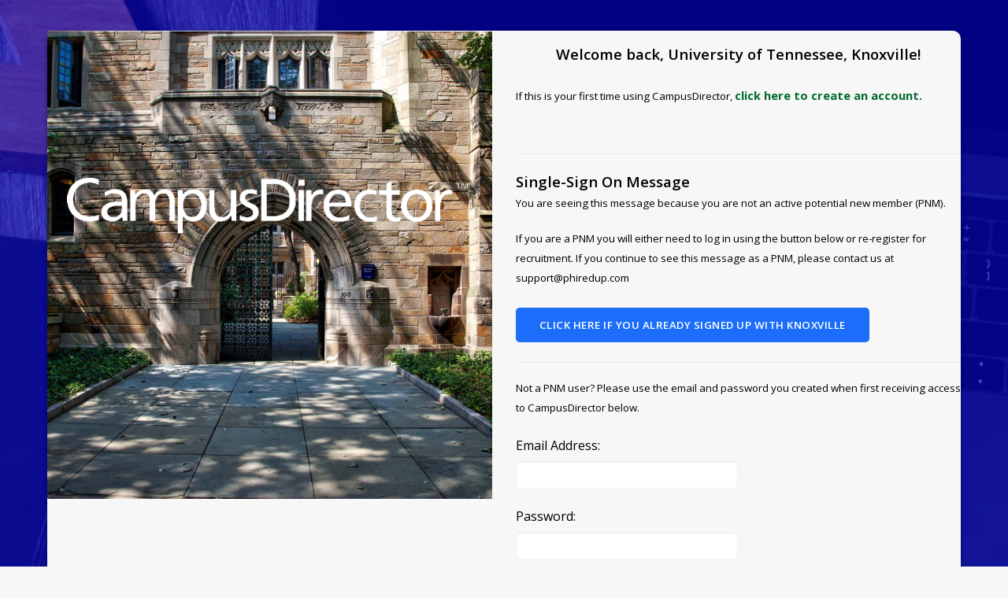

--- FILE ---
content_type: text/html; charset=UTF-8
request_url: https://mycampusdirector2.com/login/?group=543
body_size: 2494
content:

<!DOCTYPE html>
<html lang="en">

<head>
    <title>CampusDirector</title>
    <!-- Le meta -->
    <meta charset="utf-8">
    <meta name="description" content="Meet the fastest growing software for formal fraternity and sorority recruitment.">
    <meta name="robots" content="index,follow">
    <meta content='width=device-width, initial-scale=1.0, maximum-scale=1.0, user-scalable=0' name='viewport' />
    <meta name="viewport" content="width=device-width, initial-scale=1.0, maximum-scale=1.0, user-scalable=no" />
    <meta name="apple-mobile-web-app-capable" content="yes">

    <link rel="icon" sizes="196x196" href="../icon144.png">
    <link rel="icon" sizes="128x128" href="../icon144.png">
    <link rel="apple-touch-icon" sizes="128x128" href="../icon144.png">
    <link rel="apple-touch-icon-precomposed" sizes="128x128" href="../icon144.png">
    <link rel="icon" href="../favicon.ico">

    <!-- Le fonts -->
    <link href='https://fonts.googleapis.com/css?family=Open+Sans:300italic,400italic,600italic,700italic,800italic,400,300,600,700,800' rel='stylesheet' type='text/css'>

    <!-- Le styles -->
    <link href="../assets/css/bootstrap.min.css" rel="stylesheet">
    <link href="../assets/css/bootstrap-responsive.css" rel="stylesheet">
    <link href="../assets/css/font-awesome.min.css" rel="stylesheet">
    <!-- <link href="../assets/css/landing_style_new.css" rel="stylesheet"/> -->
    <link href="../root/assets/css/landing_style_new_1768906758.css" rel="stylesheet" />
    <!-- FOR CACHE BUSTING: if gulp-buster doesn't work: <link href="../root/assets/css/style_1768906758.css" rel="stylesheet"/> -->
    <link href="../assets/css/style.css" rel="stylesheet" />
</head>

<body style="background: white">
    <div id="wrap" class="landing_background_image">
        <div class="landing_container">
            <div class="row-fluid">
                <div class="span12">
                    <div class="form_image">
                        <!-- <a href="../"><img src="../assets/img/campusdirector_logo_wt.png"></a> -->
                    </div>
                    <div class="card form_card">
                        <div class="row-fluid"></div>
                        <div class="row-fluid">
                            <div class="span6">
                                <div class="landing_img_overlay img_overlay" alt="">
                                    <div class="text_overlay">
                                        <a href="../"><img src="../assets/img/campusdirector_logo_wt.png" alt="CampusDirector logo"></a>
                                    </div>
                                </div>
                            </div>
                            <div class="span6 landing_content_container">
                                                                <h1>
                                    Welcome back, University of Tennessee, Knoxville!
                                </h1>
                                <p>If this is your first time using CampusDirector, <a class="click_here" href="../signup/?group=543" title="click here to create an account">click here to create an account.</a>
                                </p>
                                <div class="row-fluid">
                                    <div class="card_body" style=" padding-top:20px; text-align:left;">
                                                                                        <hr>
                                                <h2>Single-Sign On Message</h2>
                                                <p>You are seeing this message because you are not an active potential new member (PNM).</p>
                                                <p>If you are a PNM you will either need to log in using the button below or re-register for recruitment. If you continue to see this message as a PNM, please contact us at support@phiredup.com</p>

                                                <a id="sso_login_button" href="https://mycampusdirector2.com/auth/module.php/core/as_login.php?AuthId=saml-knoxville&ReturnTo=http%3A%2F%2Fmycampusdirector2.com%2Flogin%2F%3Fgroup%3D543">
                                                    <button class="cd_button" style="box-shadow: none; background-color:#; color:#; border-bottom-color:#;">Click here if you already signed up with
                                                        Knoxville                                                    </button>
                                                </a>
                                                                                </div>

                                                                            <div class="card_header">
                                                                                    </div>
                                        <div id="login_form_container">
                                            <form id="login_form" action="" method="POST">
                                                <div class="card_body">
                                                    <hr><p>Not a PNM user? Please use the email and password you created when first receiving access to CampusDirector below.</p>                                                    <label for="email">Email Address:</label>
                                                    <div class="right-inner-addon">
                                                        <span class="validation"></span>
                                                        <input id="email" class="input-block-level" type="text" name="email" required>
                                                    </div>
                                                    <label for="password">Password:</label>
                                                    <div class="right-inner-addon">
                                                        <span class="validation"></span>
                                                        <input id="password" class="input-block-level" type="password" name="password" required>
                                                        <span class="error"></span>
                                                    </div>
                                                </div>
                                                <div class="card_footer">
                                                    <button class="cd_button" style="display: block; margin: auto" id="login_button">Login</button>

                                                    <div class="clearfix"></div>
                                                    <div class="form_options">
                                                        <a href="../passwordrecovery" title="click here for password recovery">Forgot Password?</a>
                                                    </div>

                                                    <div class="error" id="login_form_error" style="min-height:20px; font-size: 10pt; font-weight: 600; text-align: center; display: none;"></div>
                                                </div>
                                            </form>
                                        </div>
                                        <div id="mfa_form_container" style="display: none;"></div>
                                                                        <hr>
                                    <div class="help-text"><b>Need help? </b><a class="click_here" href="../support" title="click here for help">Click here to contact support</a>.</div>
                                </div> <!-- row fluid -->
                            </div> <!-- span6 -->
                        </div>
                    </div>
                </div>
            </div>
        </div>
    </div>
    <div id="footer_section" class="section">
    <div class="container">
        <div class="row-fluid">
            <div class="span8 offset2">
                <div class="row-fluid">
                    <div class="span3">
                        <div class="footer_list">
                            <div class="footer_header">
                                Get Started
                            </div>
                            <ul>
                                                                    <li>
                                        <a href="http://techniphi.com/request-a-demo/" class="request_demo_button">Request a Demo</a>
                                    </li>
                                    <li>
                                        <a href="../signup">Sign Up</a>
                                    </li>
                                    <li>
                                        <a href="../login">Login</a>
                                    </li>
                                    <li>
                                        <a href="../scripts/logout.php">Logout</a>
                                    </li>
                                                            </ul>
                        </div>
                    </div>
                    <div class="span3">
                        <div class="footer_list">
                            <div class="footer_header">
                                Explore
                            </div>
                            <ul>
                                <li>
                                    <a href="../">Home</a>
                                </li>
                            </ul>
                        </div>
                    </div>
                    <div class="span3">
                        <div class="footer_list">
                            <div class="footer_header">
                                Support
                            </div>
                            <ul>
                                <li>
                                    <a href="../support">Help & Support</a>
                                </li>
                            </ul>
                        </div>
                    </div>
                    <div class="span3">
                        <div class="footer_list">
                            <div class="footer_header">
                                Company
                            </div>
                            <ul>
                                <li>
                                    <a href="https://www.phiredup.com">About</a>
                                </li>
                            </ul>
                        </div>
                    </div>
                </div>
                <div class="row-fluid">
                    <div id="copyright">
                        <a href="https://www.phiredup.com/"><img src="../assets/img/PhiredUpLogo.png" style="padding-left: 10px; padding-bottom: 5px;" width="75" height="50" alt="PhiredUp logo" /></a><br>
                        &copy; PhiredUp 2026                    </div>
                </div>
            </div>
        </div>
    </div>
</div>

    <script type="text/javascript" src="../assets/js/jquery.min.js"></script>
    <script type="text/javascript" src="../assets/js/bootstrap.min.js"></script>
    <script type="text/javascript" src="../assets/js/bootstrap-editable.min.js"></script>

    <link href="https://cdnjs.cloudflare.com/ajax/libs/select2/4.0.13/css/select2.css" rel="stylesheet" />
    <script src="https://cdnjs.cloudflare.com/ajax/libs/select2/4.0.13/js/select2.js"></script>

    <script type="text/javascript" src="../assets/js/jquery-ui-1.10.4.custom.min.js"></script>
    <script type="text/javascript" src="../assets/js/date.format.min.js"></script>
    <script type="text/javascript" src="../assets/js/jquery.form.min.js"></script>
    <script type="text/javascript" src="../assets/js/jquery.validate.min.js"></script>
    <script type="text/javascript" src="../assets/js/placeholder.fix.min.js"></script>
    <script type="text/javascript" src="script.js"></script>
<script defer src="https://static.cloudflareinsights.com/beacon.min.js/vcd15cbe7772f49c399c6a5babf22c1241717689176015" integrity="sha512-ZpsOmlRQV6y907TI0dKBHq9Md29nnaEIPlkf84rnaERnq6zvWvPUqr2ft8M1aS28oN72PdrCzSjY4U6VaAw1EQ==" data-cf-beacon='{"version":"2024.11.0","token":"c208b7b2995c4b6481c6b613b5e17a83","r":1,"server_timing":{"name":{"cfCacheStatus":true,"cfEdge":true,"cfExtPri":true,"cfL4":true,"cfOrigin":true,"cfSpeedBrain":true},"location_startswith":null}}' crossorigin="anonymous"></script>
</body>

</html>
<script>
    var redir = '';
    console.log(redir);
</script>


--- FILE ---
content_type: text/css
request_url: https://mycampusdirector2.com/assets/css/style.css
body_size: 33085
content:
.rippleElement{position:relative;display:block;width:13em;height:3em;margin:2em;border:none;outline:none;letter-spacing:.2em;font-weight:bold;background:#dfdfdf;cursor:pointer;overflow:hidden;-webkit-user-select:none;-moz-user-select:none;-ms-user-select:none;user-select:none;border-radius:2px;text-transform:uppercase}.ripple{position:absolute;background:rgba(0,0,0,.15);border-radius:100%;-webkit-transform:scale(0);-ms-transform:scale(0);transform:scale(0);pointer-events:none}.ripple.show{-webkit-animation:ripple .75s ease-out;animation:ripple .75s ease-out}@-webkit-keyframes ripple{to{-webkit-transform:scale(2);transform:scale(2);opacity:0}}@keyframes ripple{to{-webkit-transform:scale(2);transform:scale(2);opacity:0}}html{-webkit-box-sizing:border-box;box-sizing:border-box}*::before,*::after{-webkit-box-sizing:inherit;box-sizing:inherit}*:focus{outline:none !important}body,html{font-family:"Open Sans",sans-serif !important;font-weight:300;color:#535456;background:#eaebeb;min-width:1060px;height:100%}#background_color{position:fixed;top:0;z-index:0;width:100%;height:100%}#main_container_wrapper{top:89px;position:fixed;z-index:0;left:300px;min-width:700px;height:100%;overflow:auto;background:#eaebeb;padding-bottom:48px;display:none}#main_container_wrapper_app{top:89px;position:fixed;z-index:0;left:300px;min-width:700px;height:100%;overflow:auto;background:#eaebeb;padding-bottom:65px;display:none}#main_container_wrapper.global{left:0}#main_container{width:95%;padding:10px 10px 75px;margin:0 auto;padding-top:10px;padding-bottom:150px}@media(max-width: 992px){#main_container_wrapper_app,#main_container_wrapper{left:0 !important;min-width:100% !important}#main_container_wrapper_app .compact,#main_container_wrapper .compact{width:100%}}.ml_legacy{font-weight:bold;font-style:oblique;color:#33f}h1{padding-bottom:10px;font-size:16pt;font-weight:600;text-align:center}h2,h3,h4,h5,h6{font-weight:600}p{font-weight:400;font-size:11pt}b{font-weight:600}.wrapper{width:100%}hr{border:0;border-bottom:1px solid rgba(46,204,113,.4)}a{color:#026a32;font-weight:500;font-size:11pt}a:hover{color:#02833e;text-decoration:none}a.whitebutton{color:rgba(255,255,255,.7)}a.whitebutton:hover{color:#fff}a:focus,button:focus{-webkit-box-shadow:none;box-shadow:none;outline:none}a:action,button:action{-webkit-box-shadow:none;box-shadow:none;outline:none}body{color:#000}.bold{font-weight:600 !important;text-transform:uppercase;letter-spacing:1px}.extra-bold{font-weight:700 !important;text-transform:uppercase;letter-spacing:2px}.add_legacy_button{color:#4285f4}.add_legacy_button:focus{-webkit-box-shadow:0px 0px 3px 3px #0384cf;box-shadow:0px 0px 3px 3px #0384cf}.cd_button{background-color:#1c6efa;border-radius:5px;border:0;-webkit-box-shadow:0 2px #0555de;box-shadow:0 2px #0555de;color:#fff;font-size:10pt;padding:12px 30px;text-decoration:none;margin-top:5px;margin-bottom:5px;text-shadow:none;font-weight:600;text-transform:uppercase;letter-spacing:.5px;-webkit-transition:.1s ease;transition:.1s ease;font-family:"Open Sans",sans-serif;cursor:pointer;position:relative;border:none;outline:none;cursor:pointer;overflow:hidden;-webkit-user-select:none;-moz-user-select:none;-ms-user-select:none;user-select:none;text-decoration:none}.cd_button:hover,.cd_button:focus{color:#fff;outline:0;text-decoration:none}.cd_button:active{background-color:#357efb;-webkit-box-shadow:0 0px #055ff7;box-shadow:0 0px #055ff7;color:#fff;text-decoration:none;-webkit-transform:translateY(2px);-ms-transform:translateY(2px);transform:translateY(2px)}.cd_button[disabled]{background-color:#6f6c6c;-webkit-box-shadow:0 2px #555353;box-shadow:0 2px #555353;cursor:not-allowed}.cd_button.red{background-color:#f44336;border-radius:5px;border:0;-webkit-box-shadow:0 2px #ea1c0d;box-shadow:0 2px #ea1c0d;color:#fff;font-size:10pt;padding:12px 30px;text-decoration:none;margin-top:5px;margin-bottom:5px;text-shadow:none;font-weight:600;text-transform:uppercase;letter-spacing:.5px;-webkit-transition:.1s ease;transition:.1s ease;font-family:"Open Sans",sans-serif;cursor:pointer;position:relative;border:none;outline:none;cursor:pointer;overflow:hidden;-webkit-user-select:none;-moz-user-select:none;-ms-user-select:none;user-select:none;margin-right:5px}.cd_button.red:hover,.cd_button.red:focus{color:#fff;outline:0;text-decoration:none}.cd_button.red:active{background-color:#f55a4e;-webkit-box-shadow:0 0px #f32c1e;box-shadow:0 0px #f32c1e;color:#fff;text-decoration:none;-webkit-transform:translateY(2px);-ms-transform:translateY(2px);transform:translateY(2px)}.cd_button.red[disabled]{background-color:#6f6c6c;-webkit-box-shadow:0 2px #555353;box-shadow:0 2px #555353;cursor:not-allowed}.cd_button.small{padding:8px 15px}.cd_button.grey{background-color:#e0e0e0;border-radius:5px;border:0;-webkit-box-shadow:0 0px #c7c7c7;box-shadow:0 0px #c7c7c7;color:#fff;font-size:10pt;padding:12px 30px;text-decoration:none;margin-top:5px;margin-bottom:5px;text-shadow:none;font-weight:600;text-transform:uppercase;letter-spacing:.5px;-webkit-transition:.1s ease;transition:.1s ease;font-family:"Open Sans",sans-serif;cursor:not-allowed;position:relative;border:none;outline:none;cursor:pointer;overflow:hidden;-webkit-user-select:none;-moz-user-select:none;-ms-user-select:none;user-select:none}.cd_button.grey:hover,.cd_button.grey:focus{color:#fff;outline:0;text-decoration:none}.cd_button.grey:active{background-color:#e0e0e0;-webkit-box-shadow:0 0px #c7c7c7;box-shadow:0 0px #c7c7c7;color:#fff;text-decoration:none;-webkit-transform:translateY(2px);-ms-transform:translateY(2px);transform:translateY(2px)}.cd_button.grey[disabled]{background-color:#6f6c6c;-webkit-box-shadow:0 2px #555353;box-shadow:0 2px #555353;cursor:not-allowed}.cd_button.alabama{background-color:#b22222;border-radius:5px;border:0;-webkit-box-shadow:0 2px #871a1a;box-shadow:0 2px #871a1a;color:#fff;font-size:10pt;padding:12px 30px;text-decoration:none;margin-top:5px;margin-bottom:5px;text-shadow:none;font-weight:600;text-transform:uppercase;letter-spacing:.5px;-webkit-transition:.1s ease;transition:.1s ease;font-family:"Open Sans",sans-serif;cursor:pointer;position:relative;border:none;outline:none;cursor:pointer;overflow:hidden;-webkit-user-select:none;-moz-user-select:none;-ms-user-select:none;user-select:none}.cd_button.alabama:hover,.cd_button.alabama:focus{color:#fff;outline:0;text-decoration:none}.cd_button.alabama:active{background-color:#d73030;-webkit-box-shadow:0 0px #b22222;box-shadow:0 0px #b22222;color:#fff;text-decoration:none;-webkit-transform:translateY(2px);-ms-transform:translateY(2px);transform:translateY(2px)}.cd_button.alabama[disabled]{background-color:#6f6c6c;-webkit-box-shadow:0 2px #555353;box-shadow:0 2px #555353;cursor:not-allowed}.cd_button:focus,a:focus{-webkit-box-shadow:0px 0px 3px 3px #0384cf;box-shadow:0px 0px 3px 3px #0384cf}button i{font-size:20pt}.remove:not(.button){background-color:#f44336;border-radius:5px;border:0;-webkit-box-shadow:0 2px #ea1c0d;box-shadow:0 2px #ea1c0d;color:#fff;font-size:10pt;padding:12px 30px;text-decoration:none;margin-top:5px;margin-bottom:5px;text-shadow:none;font-weight:600;text-transform:uppercase;letter-spacing:.5px;-webkit-transition:.1s ease;transition:.1s ease;font-family:"Open Sans",sans-serif;cursor:pointer;position:relative;border:none;outline:none;cursor:pointer;overflow:hidden;-webkit-user-select:none;-moz-user-select:none;-ms-user-select:none;user-select:none}.remove:not(.button):hover,.remove:not(.button):focus{color:#fff;outline:0;text-decoration:none}.remove:not(.button):active{background-color:#f55a4e;-webkit-box-shadow:0 0px #f32c1e;box-shadow:0 0px #f32c1e;color:#fff;text-decoration:none;-webkit-transform:translateY(2px);-ms-transform:translateY(2px);transform:translateY(2px)}.remove:not(.button)[disabled]{background-color:#6f6c6c;-webkit-box-shadow:0 2px #555353;box-shadow:0 2px #555353;cursor:not-allowed}button.remove:focus{-webkit-box-shadow:0px 0px 3px 3px #0384cf;box-shadow:0px 0px 3px 3px #0384cf}.icon_center_button{padding:10px 10px 5px 10px !important;float:right}.complete:not(.button){color:#02833e !important}a.button{text-decoration:none;color:#fff}a.button:hover{text-decoration:none;color:#fff}a.button:focus{-webkit-box-shadow:0px 0px 3px 3px #0384cf !important;box-shadow:0px 0px 3px 3px #0384cf !important}.button{background-color:#1c6efa;border-radius:5px;border:0;-webkit-box-shadow:0 2px #0555de;box-shadow:0 2px #0555de;color:#fff;font-size:10pt;padding:12px 30px;text-decoration:none;margin-top:5px;margin-bottom:5px;text-shadow:none;font-weight:600;text-transform:uppercase;letter-spacing:.5px;-webkit-transition:.1s ease;transition:.1s ease;font-family:"Open Sans",sans-serif;cursor:pointer;position:relative;border:none;outline:none;cursor:pointer;overflow:hidden;-webkit-user-select:none;-moz-user-select:none;-ms-user-select:none;user-select:none;display:inline-block;margin:auto}.button:hover,.button:focus{color:#fff;outline:0;text-decoration:none}.button:active{background-color:#357efb;-webkit-box-shadow:0 0px #055ff7;box-shadow:0 0px #055ff7;color:#fff;text-decoration:none;-webkit-transform:translateY(2px);-ms-transform:translateY(2px);transform:translateY(2px)}.button[disabled]{background-color:#6f6c6c;-webkit-box-shadow:0 2px #555353;box-shadow:0 2px #555353;cursor:not-allowed}.button_small{padding-top:5px}.button.create{background-color:#02833e;border-radius:5px;border:0;-webkit-box-shadow:0 2px #015126;box-shadow:0 2px #015126;color:#fff;font-size:10pt;padding:12px 30px;text-decoration:none;margin-top:5px;margin-bottom:5px;text-shadow:none;font-weight:600;text-transform:uppercase;letter-spacing:.5px;-webkit-transition:.1s ease;transition:.1s ease;font-family:"Open Sans",sans-serif;cursor:pointer;position:relative;border:none;outline:none;cursor:pointer;overflow:hidden;-webkit-user-select:none;-moz-user-select:none;-ms-user-select:none;user-select:none}.button.create:hover,.button.create:focus{color:#fff;outline:0;text-decoration:none}.button.create:active{background-color:#357efb;-webkit-box-shadow:0 0px #055ff7;box-shadow:0 0px #055ff7;color:#fff;text-decoration:none;-webkit-transform:translateY(2px);-ms-transform:translateY(2px);transform:translateY(2px)}.button.create[disabled]{background-color:#6f6c6c;-webkit-box-shadow:0 2px #555353;box-shadow:0 2px #555353;cursor:not-allowed}.button.create:focus{-webkit-box-shadow:0px 0px 3px 3px #0384cf !important;box-shadow:0px 0px 3px 3px #0384cf !important}.button.remove{background-color:#f44336;border-radius:5px;border:0;-webkit-box-shadow:0 2px #ea1c0d;box-shadow:0 2px #ea1c0d;color:#fff;font-size:10pt;padding:12px 30px;text-decoration:none;margin-top:5px;margin-bottom:5px;text-shadow:none;font-weight:600;text-transform:uppercase;letter-spacing:.5px;-webkit-transition:.1s ease;transition:.1s ease;font-family:"Open Sans",sans-serif;cursor:pointer;position:relative;border:none;outline:none;cursor:pointer;overflow:hidden;-webkit-user-select:none;-moz-user-select:none;-ms-user-select:none;user-select:none}.button.remove:hover,.button.remove:focus{color:#fff;outline:0;text-decoration:none}.button.remove:active{background-color:#f55a4e;-webkit-box-shadow:0 0px #f32c1e;box-shadow:0 0px #f32c1e;color:#fff;text-decoration:none;-webkit-transform:translateY(2px);-ms-transform:translateY(2px);transform:translateY(2px)}.button.remove[disabled]{background-color:#6f6c6c;-webkit-box-shadow:0 2px #555353;box-shadow:0 2px #555353;cursor:not-allowed}.clean_site_button i{font-size:14pt;margin-right:10px}a.text_block_edit,button.text_block_edit{display:inline;float:right;margin-right:10%;color:#fff;border-radius:50px;padding:4px 4px 4px 10px;font-size:10pt;font-weight:600;text-transform:uppercase;margin-bottom:12px;border:none;outline:none;background:#4285f4;background:-webkit-gradient(linear, left top, right bottom, from(#02833E), to(#4285f4));background:linear-gradient(to bottom right, #02833E, #4285f4)}a.text_block_edit{width:75px}a.text_block_edit .fa,button.text_block_edit .fa{visibility:visible;font-size:14pt !important;margin-left:8px}a.text_block_edit:hover,button.text_block_edit:hover{text-decoration:none;-webkit-box-shadow:0 10px 10px rgba(0,0,0,.05),0 6px 6px rgba(0,0,0,.06);box-shadow:0 10px 10px rgba(0,0,0,.05),0 6px 6px rgba(0,0,0,.06)}a.text_block_edit:focus,button.text_block_edit:focus{-webkit-box-shadow:0px 0px 3px 3px #0384cf !important;box-shadow:0px 0px 3px 3px #0384cf !important}.text_block_edit.remove_button{background:#f44336}.button-icon-style{color:#fff;padding:5px 0;font-size:12pt}.button-icon{display:inline;vertical-align:middle;font-size:15pt;padding-left:10px;margin-left:-10px}.button-collapse{position:relative;left:10px;top:30px;position:relative;z-index:100;color:#fff;opacity:1}.button-collapse i{font-size:22pt}.button-collapse:hover{color:#fff}@media only screen and (min-width: 993px){.button-collapse{opacity:0}}.pnms_grid_buttons{margin-bottom:10px;margin-top:-60px !important;border-top:1px solid rgba(46,204,113,.4);display:-webkit-box;display:-ms-flexbox;display:flex;-webkit-box-orient:horizontal;-webkit-box-direction:normal;-ms-flex-direction:row;flex-direction:row;-ms-flex-wrap:wrap;flex-wrap:wrap;-webkit-box-pack:center;-ms-flex-pack:center;justify-content:center}.pnms_grid_buttons .cd_button,.pnms_grid_buttons a,.pnms_grid_buttons button{margin-right:15px}.def_button{background-color:#fff;border-radius:5px;border:0;-webkit-box-shadow:0 2px #e6e6e6;box-shadow:0 2px #e6e6e6;color:#ff6f00;font-size:10pt;padding:12px 30px;text-decoration:none;margin-top:5px;margin-bottom:5px;text-shadow:none;font-weight:600;text-transform:uppercase;letter-spacing:.5px;-webkit-transition:.1s ease;transition:.1s ease;font-family:"Open Sans",sans-serif;cursor:pointer;position:relative;border:none;outline:none;cursor:pointer;overflow:hidden;-webkit-user-select:none;-moz-user-select:none;-ms-user-select:none;user-select:none}.def_button:hover,.def_button:focus{color:#ff6f00;outline:0;text-decoration:none}.def_button:active{background-color:#f2f2f2;-webkit-box-shadow:0 0px #d9d9d9;box-shadow:0 0px #d9d9d9;color:#ff6f00;text-decoration:none;-webkit-transform:translateY(2px);-ms-transform:translateY(2px);transform:translateY(2px)}.def_button[disabled]{background-color:#6f6c6c;-webkit-box-shadow:0 2px #555353;box-shadow:0 2px #555353;cursor:not-allowed}.def_button:focus{-webkit-box-shadow:0px 0px 3px 3px #0384cf !important;box-shadow:0px 0px 3px 3px #0384cf !important}.arrow_button{background-color:#1c6efa;border-radius:5px;border:0;-webkit-box-shadow:0 2px #0555de;box-shadow:0 2px #0555de;color:#fff;font-size:10pt;padding:12px 30px;text-decoration:none;margin-top:5px;margin-bottom:5px;text-shadow:none;font-weight:600;text-transform:uppercase;letter-spacing:.5px;-webkit-transition:.1s ease;transition:.1s ease;font-family:"Open Sans",sans-serif;cursor:pointer;position:relative;border:none;outline:none;cursor:pointer;overflow:hidden;-webkit-user-select:none;-moz-user-select:none;-ms-user-select:none;user-select:none;margin:15px}.arrow_button:hover,.arrow_button:focus{color:#fff;outline:0;text-decoration:none}.arrow_button:active{background-color:#357efb;-webkit-box-shadow:0 0px #055ff7;box-shadow:0 0px #055ff7;color:#fff;text-decoration:none;-webkit-transform:translateY(2px);-ms-transform:translateY(2px);transform:translateY(2px)}.arrow_button[disabled]{background-color:#6f6c6c;-webkit-box-shadow:0 2px #555353;box-shadow:0 2px #555353;cursor:not-allowed}.arrow_button:focus{-webkit-box-shadow:0px 0px 3px 3px #0384cf !important;box-shadow:0px 0px 3px 3px #0384cf !important}.click_here{font-weight:bold}.mdl-button--raised{background-color:#4285f4 !important}.contact-page p{text-align:center;font-size:12pt}.contact-page a{font-size:14pt;font-weight:600}.contact-page .card,.contact-page .report_list,.contact-page .dash-card,.contact-page .pnms_grid_buttons{padding-top:0;padding-bottom:15px;margin-bottom:25px}.bottom_link{padding:15px 0 0}.warning{text-align:center;color:#f44336}select:focus{-webkit-box-shadow:none;box-shadow:none;outline:none}select{font-family:"Open Sans",sans-serif;font-size:11pt}.compact_select{text-align:center !important;padding:15px 30% 0 30% !important}.hidden_display_options{display:none}.selection_list{list-style:none;text-align:left;margin-top:15px}.selection_list li:nth-child(even){background-color:#f5f5f5}.selection_list li{padding:5px}.selection_list a{color:#535456}.selection_list a:hover{text-decoration:none;text-decoration-color:#ff6f00;border-bottom:2px solid #ff6f00}.tooltip-inner{white-space:pre-wrap;min-width:100px}.print_options{display:block;margin:auto;padding:5px;margin-top:10px}.mast_list_control_card h5{color:#757575;font-size:13pt;font-weight:600}.mast_list_control_card label,.mast_list_control_card span{color:#000;font-weight:600;font-size:14px !important}.order_input{height:30px !important;width:85px !important}.motd_body,.motd_content{font-size:12pt}.order_card{display:block;margin:auto;text-align:center;background-color:#fff;border-radius:5px;width:250px;padding:10px;margin-top:20px}.guide_icon{fill:#93c4bd;opacity:.8;width:50%;height:50%;padding:5px;margin:0;-webkit-transition:ease .3s;transition:ease .3s}.guide_icon:hover{opacity:1;-webkit-transform:translateY(-10px);-ms-transform:translateY(-10px);transform:translateY(-10px)}#toggleSidebar{position:fixed;display:block;left:0;top:45px;color:#779dd7;padding:2px 4px}.upload_preview{display:inline-block;padding:5px;max-width:300px}p.speech_right{position:relative;text-align:left !important;padding-right:10px;padding-left:10px;color:#fff;background-color:#02833e;border-radius:20px;-webkit-box-shadow:2px 2px #53b5a7;box-shadow:2px 2px #53b5a7;display:inline-block}p.speech_right:before{content:" ";position:absolute;width:0;height:0;right:10px;top:100%;border:4px solid;border-color:#53b5a7 #53b5a7 rgba(0,0,0,0) rgba(0,0,0,0)}p.speech_right:after{content:" ";position:absolute;width:0;height:0;right:10px;top:100%;border:3px solid;border-color:#02833e #02833e rgba(0,0,0,0) rgba(0,0,0,0)}.speech_right a{color:blue !important}p.speech_left{position:relative;padding-right:10px;padding-left:10px;color:#535456;background-color:#eaebeb;border-radius:20px;-webkit-box-shadow:2px 2px #bbbcbc;box-shadow:2px 2px #bbbcbc;display:inline-block}p.speech_left:before{content:" ";position:absolute;width:0;height:0;left:10px;top:100%;border:4px solid;border-color:#bbbcbc rgba(0,0,0,0) rgba(0,0,0,0) #bbbcbc}p.speech_left:after{content:" ";position:absolute;width:0;height:0;left:10px;top:100%;border:3px solid;border-color:#eaebeb rgba(0,0,0,0) rgba(0,0,0,0) #eaebeb}div.speech_coach{position:relative;padding:5px 10px;margin-left:10px;color:#535456;background-color:#fff;border-radius:20px;display:inline-block;max-width:-o-calc(100% - 105px);max-width:calc(100% - 105px)}div.speech_coach:before{content:" ";position:absolute;width:0;height:0;left:-9px;top:2px;border:9px solid;border-color:rgba(0,0,0,0) #fff #fff rgba(0,0,0,0)}img.image_coach{float:left;height:75px;width:75px;border-radius:50%;position:relative}#coach{position:relative;min-height:120px;margin-bottom:10px}.coach_name{position:absolute;text-align:center;top:100px;width:75px;font-size:10pt;font:300 30px/.8 "Handlee",Helvetica,sans-serif}.coach_name.women{font:300 30px/.8 "Cookie",Helvetica,sans-serif}.circle_on{background:#77c0b6;border-radius:50%;width:10px;height:10px;display:inline-block}.circle_off{background:#e19581;border-radius:50%;width:10px;height:10px}#settings_card{padding:10px 40px 20px 40px}#settings_card .card_header{font-size:12pt;font-weight:400;margin:0 0 20px}#settings_card .card_subheader{font-weight:600;font-size:16pt}#settings_card .card_subheader i{margin-right:10px}a.settings_item{text-decoration:none;color:#000}a.settings_item:hover{text-decoration:none}a.noclick .settings_label p,a.noclick .settings_row{color:#535456 !important}.settings_row{border-bottom:1px solid rgba(0,0,0,.1);padding:12px 0 0 10px}.settings_row i{font-size:18pt !important;margin-left:5px;margin-right:5px}.settings_item:hover:not(.settings_open):not(.settings_saved):not(.settings_failed) .settings_row{background-color:#e6e6e6;color:#000}.settings_item.settings_saved .settings_toggle{color:#00e676;font-weight:600;text-transform:uppercase}.settings_item.settings_failed .settings_row{background-color:#f44336}.settings_item:hover:not(.settings_open) .settings_action{display:inline}.settings_action{display:none}.new_settings_action{display:inline-block}.mast_list_control_card{padding:5px 5px}.mast_list_control_card.display_order input[type=text]{width:20px}.instructions__editor{height:auto;max-width:100%;-webkit-transition:border 500ms ease-in-out,-webkit-box-shadow 500ms ease-in-out;transition:border 500ms ease-in-out,-webkit-box-shadow 500ms ease-in-out;transition:border 500ms ease-in-out,box-shadow 500ms ease-in-out;transition:border 500ms ease-in-out,box-shadow 500ms ease-in-out,-webkit-box-shadow 500ms ease-in-out;width:calc(100% - 6px - 1px - 1px - 6px)}.editor--negative{border:1px solid red}.editor--negative:focus{border:1px solid red;-webkit-box-shadow:inset 0 1px 1px rgba(0,0,0,.075),0 0 8px rgba(255,0,0,.6);box-shadow:inset 0 1px 1px rgba(0,0,0,.075),0 0 8px rgba(255,0,0,.6)}.editor--save-fail{border:1px solid red !important;-webkit-box-shadow:inset 0 1px 1px rgba(0,0,0,.075),0 0 8px rgba(255,0,0,.6) !important;box-shadow:inset 0 1px 1px rgba(0,0,0,.075),0 0 8px rgba(255,0,0,.6) !important}.editor--save-success{border:1px solid lime !important;-webkit-box-shadow:inset 0 1px 1px rgba(0,0,0,.075),0 0 8px rgba(0,255,0,.6) !important;box-shadow:inset 0 1px 1px rgba(0,0,0,.075),0 0 8px rgba(0,255,0,.6) !important}.instructions__chars-left{font-size:12px;margin-right:5px;margin-bottom:0;-webkit-transition:color 500ms ease-in-out;transition:color 500ms ease-in-out}.chars-left--negative{color:red}.instructions__footer{text-align:right}.save_button,.instructions__save{padding:8px 15px}.settings_label{margin-bottom:0}.settings_label p{line-height:20px;font-weight:600}.settings_desc p{line-height:20px;font-weight:600;color:#e0e0e0;text-transform:uppercase}.values_class_checkbox{color:#d8d7d3}.values_class_checkbox.checked{color:#535456}.setting_card{float:left !important;width:100% !important;padding:0 0 20px}.setting_list li{padding:15px 2%;width:96%;float:left}.setting_list li:nth-child(odd){background:#f7f8f8}.setting_list{margin:0;list-style:none;width:100%;float:left}.big_setting_item{font-size:20pt}#chapter_list.setting_list li{font-size:9pt}.setting_list li img{width:25px;height:25px;margin-top:-2px;border-radius:50%;margin-right:10px;float:left}.setting_list li .span a,.setting_list li .span3 a{width:100%}.setting_list li .span6 a{width:80%}.setting_list li a,.setting_list li span{width:20%;float:left}.setting_list_wide li a,.setting_list_wide li span{width:8% !important;float:left;padding-left:5px}.setting_list li span.tag_setting{width:28%}.setting_list li span.tag_setting_description{width:25%;margin-right:2%;font-size:8pt}.setting_list li span span.tag,.setting_list li span span.primary-tag{float:none;direction:inline;width:auto}.setting_list li a.request_button{width:100%}.setting_list li span.name{font-weight:400}.setting_list li span{width:20%}.setting a{width:10%;float:left}.setting span:not(.badge){width:20%;float:left}.setting span.description{width:20%;margin-right:10%;float:left}.setting_small span{width:25%;float:left}.setting_small a{width:10%;float:left}.setting.task span.color{width:40%}.setting_list li.alert_list span{width:15%;float:left}.setting_list li.alert_list span.name{width:30%;font-weight:400}.setting_list li.alert_list span.name i{color:#e19581}.task_color{width:20px;height:20px;border-radius:50%;float:left;margin-right:10px}.insight_pnms{padding:10px 0;display:none}.insight_pnms.active{display:block}.insight_pnms ul{list-style:none;margin:0;padding:0}.insight_pnms ul li{padding:8px 10px}.insight_pnms ul li:nth-child(odd){background:#f7f8f8}.insight_pnms ul li img{width:25px;height:25px;border-radius:50%;margin-right:5px}.small_list{list-style:none;margin:0;padding:10px 0}.small_list li{padding:8px 10px;font-size:9pt}.small_list.contact_list li span{font-size:7pt;color:#b6b7ba}.small_list li img{width:25px;height:25px;border-radius:50%;margin-right:5px}.alert_edit_button{margin-top:4px;margin-left:10px}.small_list li:nth-child(odd){background:#f7f8f8}.small_list li .status_sort_check{line-height:17.5px}#search_close_button{display:none;margin-right:10px;float:right}#search_open_button{display:none}#search_close_button:hover{color:#fff;cursor:hand;cursor:pointer}#add_pnm_button{display:none}#email_settings li{float:none}#email_settings li input{margin-top:-2px;margin-right:5px}.email-item{margin-bottom:10px}.email-item-heading{margin-bottom:25px}#bulk_settings{float:none}#bulk_settings input{margin-top:-2px;margin-right:0}#even_checkbox input{margin-top:-2px !important;margin-right:0 !important}#new_button.selecting{color:#fff !important;background:#f8a46d;padding:0 12px;border-radius:5px;margin:0}#new_button.selecting:active,#new_button.selecting:focus,#new_button.selecting:hover{background:#f39f67;border-bottom:0 !important;color:#fff !important}.pnms_inner_grid .grid-item.fade-in{opacity:0}#pnms_grid{text-align:center;margin:0 auto;position:relative;margin-top:10px}.query_returned{font-weight:400}.query_returned,.ml_pnms_selected{display:inline-block}.ml_pnms_pool_controls{margin-bottom:20px}.ml_pnms_pool_controls select{margin-bottom:0;margin-right:5px}.grid-item{width:100%;position:relative;margin-top:20px;margin-bottom:20px}.grid-item div{text-align:left;margin:5px}.grid-item .card img,.grid-item .report_list img,.grid-item .dash-card img,.grid-item .pnms_grid_buttons img{width:150px;border-radius:100px}.grid-item label{font-weight:600 !important;font-size:11pt !important;text-transform:uppercase}.grid-item .img_wrapper{width:15%;float:left;margin-right:20px;margin-bottom:25px}.grid-item .title,.pnm_view_item .name{padding:40px 0 5px 0;font-weight:600 !important;font-size:16pt;display:inline}.grid-item .pref_name{font-size:10pt;font-style:italic;font-weight:600;color:#9e9e9e}.grid-item .subtitle{font-weight:400;color:#9e9e9e;font-size:10pt}.grid-item .reg_date{padding:5px 0;font-weight:400;color:#9e9e9e;font-size:10pt;font-style:italic;margin-bottom:25px}.grid-item .important-info{margin-top:30px;margin-bottom:15px;width:55%;background-color:#ff6f00;color:#fff;font-weight:600;border-radius:50px;line-height:30px;padding:0 15px 0 15px}.grid-item .tag-wrapper{margin-top:30px;margin-bottom:15px;display:-webkit-box;display:-ms-flexbox;display:flex;-webkit-box-orient:horizontal;-webkit-box-direction:normal;-ms-flex-direction:row;flex-direction:row;-ms-flex-wrap:wrap;flex-wrap:wrap}.grid-item .tag,.grid-item .primary-tag{line-height:30px;padding:0 15px 0 15px;color:#fff;background-color:#ff6f00;font-weight:600;border-radius:50px;margin-right:1px;height:30px;min-width:60px}.tag,.primary-tag{line-height:30px;padding:0 15px 0 15px;color:#fff;background-color:#ff6f00;font-weight:600;border-radius:50px;margin-right:1px;height:30px;min-width:40px;max-width:75%;margin:auto;margin-top:5px;margin-bottom:5px;text-align:center}.primary-tag{background-color:#4285f4 !important;color:#fff}.tag-icon{vertical-align:middle;margin-right:5px;color:#fff;font-size:12pt}.grid-item .pnm_info{width:100%}.grid-item .description{display:inline;font-weight:600}.grid-item .content{padding:0 5px 5px;display:inline;font-weight:300}.grid-item.legacy{color:#4285f4}.cd_button.legacy,.l_rec_btn{margin-right:10px}.cd_button.legacy:hover,.l_rec_btn:hover{background:#4285f4}@-webkit-keyframes pulse{0%{background-position:-50% center,right center,left center}100%{background-position:150% center,right center,left center}}@keyframes pulse{0%{background-position:-50% center,right center,left center}100%{background-position:150% center,right center,left center}}.progress{background:#eaebeb;margin-top:10px;margin-bottom:0;-webkit-box-shadow:none;box-shadow:none}.progress .bar,.progress-bar .landing-progress.progress-bar{display:block;background:#4285f4;color:#fff;font-size:11pt;font-weight:500}.print_options_wrapper{width:100%}.spinnerWrapper{color:#02833e;font-weight:600;font-size:14pt}.spinner{color:#02833e;padding:5px 0;font-size:12pt}.blue_spinner{color:#4285f4;padding:10px 0}.loading{background-color:#eaeaea;color:#535456;display:none;height:100%;left:0;position:fixed;text-align:center;top:0;width:100%;z-index:11}.loading__contents{left:50%;position:absolute;top:50%;-webkit-transform:translate(-50%, -50%);-ms-transform:translate(-50%, -50%);transform:translate(-50%, -50%);width:50%}.loading__spinner--img{-webkit-animation:spin 4s linear infinite;animation:spin 4s linear infinite;max-width:70px}.loading__text{margin:1em 0}.progress{background-color:#d1d1d1;border:1px solid rgba(255,255,255,.2);border-radius:20px;-webkit-box-shadow:inset 0 1px 2px rgba(0,0,0,.1);box-shadow:inset 0 1px 2px rgba(0,0,0,.1);height:20px;margin:1em auto}.progress__bar{-webkit-animation:pulse 2s ease-out infinite;animation:pulse 2s ease-out infinite;background-color:rgba(117,163,196,.95);background-image:-webkit-gradient(linear, left top, right top, color-stop(10%, rgba(135, 175, 204, 0)), color-stop(30%, rgba(153, 187, 211, 0.8)), color-stop(70%, #abc7db), color-stop(80%, rgba(153, 187, 211, 0.8)), color-stop(90%, rgba(135, 175, 204, 0))),-webkit-gradient(linear, left top, right top, from(rgba(171, 199, 219, 0)), to(#abc7db)),-webkit-gradient(linear, right top, left top, from(rgba(171, 199, 219, 0)), to(#abc7db));background-image:linear-gradient(90deg, rgba(135, 175, 204, 0) 10%, rgba(153, 187, 211, 0.8) 30%, #abc7db 70%, rgba(153, 187, 211, 0.8) 80%, rgba(135, 175, 204, 0) 90%),linear-gradient(to right, rgba(171, 199, 219, 0) 0%, #abc7db 100%),linear-gradient(to left, rgba(171, 199, 219, 0) 0%, #abc7db 100%);background-size:100px 30px,130px 30px,130px 30px;background-position:-20% center,right center,left center;background-repeat:no-repeat,no-repeat,no-repeat;border:solid 1px #bcd3e3;border-radius:20px 0 0 20px;-webkit-box-shadow:0 0 .6em #99bbd3 inset,0 0 .4em #87afcc inset,0 0 .5em rgba(117,163,196,.5),0 0 .1em rgba(255,255,255,.5);box-shadow:0 0 .6em #99bbd3 inset,0 0 .4em #87afcc inset,0 0 .5em rgba(117,163,196,.5),0 0 .1em rgba(255,255,255,.5);height:100%;left:-1px;position:relative;top:-1px;-webkit-transition:opacity .2s ease,width .8s ease-out,background-color 1s ease,border-color .3s ease,-webkit-box-shadow 1s ease;transition:opacity .2s ease,width .8s ease-out,background-color 1s ease,border-color .3s ease,-webkit-box-shadow 1s ease;transition:opacity .2s ease,width .8s ease-out,background-color 1s ease,border-color .3s ease,box-shadow 1s ease;transition:opacity .2s ease,width .8s ease-out,background-color 1s ease,border-color .3s ease,box-shadow 1s ease,-webkit-box-shadow 1s ease;width:0}.progress__bar:before,.progress__bar:after{content:"";position:absolute;right:-1px;top:-10px;width:1px;height:40px}.progress__bar:before{width:7px;right:-4px;background:radial-gradient(ellipse at center, rgba(155, 194, 231, 0.4) 0%, rgba(255, 255, 255, 0) 75%)}.progress__bar:after{background:-webkit-gradient(linear, left top, left bottom, from(rgba(255, 255, 255, 0)), color-stop(25%, rgba(155, 194, 231, 0.3)), color-stop(75%, rgba(155, 194, 231, 0.3)), to(rgba(255, 255, 255, 0)));background:linear-gradient(to bottom, rgba(255, 255, 255, 0) 0%, rgba(155, 194, 231, 0.3) 25%, rgba(155, 194, 231, 0.3) 75%, rgba(255, 255, 255, 0) 100%)}.progress__bar--complete{-webkit-animation:none;animation:none;border-radius:20px}.progress__bar--complete:before,.progress__bar--complete:after{opacity:0}#pnm_view{width:100%;min-height:100%;z-index:11;background-color:#eaeaea;color:#535456;position:absolute;top:0;left:0;display:none}#pnm_close{position:absolute;top:0;right:10%;font-size:30pt;padding:10px;border:1px solid #060505;z-index:100}#pnm_view_container{margin-top:65px auto;position:relative}.pnm_view_item{width:200px}.pnm_view_item .card img,.pnm_view_item .report_list img,.pnm_view_item .dash-card img,.pnm_view_item .pnms_grid_buttons img{width:100%;border-radius:5px 5px 0 0}.pnm_view_item .title{font-weight:400;padding:5px 5px 0}.pnm_view_item .content{padding:0 5px 5px}.small_subhead{font-size:10pt;color:#b6b7ba}.twilio_number{font-size:30pt}#dashboard_date_select{width:85px;font-size:8pt;height:20px;opacity:0;margin-left:-88px}.insight_dashboard_card .top_section{padding:10px 10px 0}.insight_dashboard_card .top_section .card_header{font-size:8pt}.insight_card .top_section .card_header span{font-size:10pt}.insight_dashboard_card .top_section .card_header span{font-size:7pt}.insight_dashboard_card .top_section .card_big_text{font-size:12pt;padding:10px 0}.insight_dashboard_card .top_section .card_big_text span{margin-left:10px;font-size:8pt}.insight_dashboard_card .bottom_section{padding:0 10px 10px}.insight_dashboard_card .bottom_section a{font-size:8pt}.insight_dashboard_card .top_section .insight_pnms li{font-size:8pt;padding:3px}.insight_dashboard_card .top_section .insight_pnms li img{width:15px;height:15px}.big_list{list-style:none;margin:0;padding:10px 0}.app_link{text-decoration:none !important}.app_card{border:0;border-bottom:2.5px solid !important}.app_card .big_icon{font-size:3.5em}.app_card .small_card{text-align:center;margin:0 !important}.app_card .small_icon{text-align:center;font-size:1.4em}.app_card .app_text{text-align:center;font-size:1.2em;padding-top:20px !important;text-decoration:none}.app_card.white_color{color:#fff}.app_card.white_color:hover{background:#fff}.red_background{background:#d87864;border-color:#c26c5a !important}.red_background:hover{color:#d87864}.green_background{color:#8dcc98;border-color:#46b868 !important}.green_background:hover{color:#8dcc97}.blue_background{background:#9bc3e8;border-color:#73b0de !important}.blue_background:hover{color:#9bc3e8}.teal_background{background:#88c7be;border-color:#52b5a6 !important}.teal_background:hover{color:#88c7be}.purple_background{background:#baa2c8;border-color:#baa2c8 !important}.purple_background:hover{color:#baa2c8}.orange_background{background:#f8a46d;border-color:#f8a46d !important}.orange_background:hover{color:#f8a46d}.grey_background{background:#b6b7ba;border-color:#959799 !important}.grey_background:hover{color:#b6b7ba}#status_sort{display:none}#status_sort.active{display:block}.status_sort_button .tab_header{padding:0 0 0 20px}#main_container_wrapper_dialer{top:89px;position:fixed;z-index:0;left:0;min-width:700px;height:100%;overflow:auto;background:#eaebeb;padding-bottom:45px}#control_info_section{height:35px;padding:0;width:100%;position:absolute;text-align:center;pointer-events:none}#tags_section{padding:15px 0}.badge.tag,.badge.primary-tag{color:#fff;font-weight:200;text-shadow:none;font-size:8pt;padding:2px 6px;background:#f7985c;margin-right:0;margin-bottom:3px;line-height:12px}.badge.tag:hover,.badge.primary-tag:hover{cursor:hand;cursor:pointer;background:#f58238}.badge.tag.custom,.badge.custom.primary-tag{background:#97cdc5}.badge.tag.custom:hover,.badge.custom.primary-tag:hover{background:#53b5a7}.status_tag:hover{cursor:hand;cursor:pointer;text-decoration:underline}.badge.tag.active,.badge.active.primary-tag{background:#517789}.profile_card_dialer{margin:10px 0;-webkit-box-shadow:1px 1px 5px rgba(29,41,57,.1);box-shadow:1px 1px 5px rgba(29,41,57,.1);margin-bottom:45px}.profile_card_dialer h1{font-size:14pt;margin:0;padding:0;line-height:25px}.profile_card_dialer h2{font-size:10pt;opacity:1;margin:0;padding:0;font-weight:300;line-height:30px}.profile_card_dialer .top_section{height:180px;width:100%;background:#fff;border-radius:5px 5px 0 0;overflow:hidden}.profile_card_dialer .top_section .image_section{height:180px;float:left}.profile_card_dialer .bottom_section{padding:7.5px 0;background:#d7d7d7;float:left;border-radius:0 0 5px 5px !important;width:100%;text-align:center}.profile_card_dialer .bottom_section.call_success{background:#02833e}.profile_card_dialer .bottom_section.call_fail{background:#e19581}.profile_card_dialer .back{background:#d7d7d7 !important}.profile_card_dialer .bottom_section span{color:#eaebeb;float:right;margin-left:15px;font-size:8pt;line-height:15px}.profile_card_dialer .bottom_section span a{color:#eaebeb}.profile_card_dialer .bottom_section a.option{color:#eaebeb;margin-right:15px;font-size:8pt;line-height:15px;float:left}.profile_card_dialer .bottom_section a:hover{text-decoration:none;color:#fff}.profile_card_dialer .bottom_section h1{font-size:14pt;margin:0;padding:0;line-height:25px}.profile_card_dialer .bottom_section h2{font-size:10pt;opacity:1;margin:0;padding:0;font-weight:300;line-height:30px}.main_image_dialer{width:180px;height:180px}.profile_card_dialer .top_section .text_section{float:none;height:auto;padding:10px 0 20px}.profile_card_dialer .top_section .text_section .main_info{float:none}.profile_card_dialer .top_section .text_section .main_info span{float:none}.profile_card_dialer .top_section .text_section .main_info span div.error{text-align:center}.profile_card_dialer .top_section .text_section .main_info span.title{float:none}.profile_card{margin:10px 0;-webkit-box-shadow:1px 1px 5px rgba(29,41,57,.1);box-shadow:1px 1px 5px rgba(29,41,57,.1);float:left}.profile_card .top_section{height:180px;width:100%;background:#fff;border-radius:5px 5px 0 0;overflow:hidden}.profile_card .top_section .image_section{height:180px;float:left}#main_image{width:180px;height:180px}#main_image img{width:100%}.profile_card .top_section .text_section{float:left;height:140px;width:560px;padding:20px}.profile_card .bottom_section{padding:7.5px 10px;background:#60a8dc;float:left;width:760px;border-radius:0 0 5px 5px !important}.profile_card .bottom_section.alert_name{background:#e19581}.profile_card .bottom_section.priority_name{background:#e1cc80}.profile_card .bottom_section span{color:#eaebeb;float:right;margin-left:15px;font-size:8pt;line-height:15px}.profile_card .bottom_section span a{color:#eaebeb}.profile_card .bottom_section a.option{color:#eaebeb;margin-right:15px;font-size:8pt;line-height:15px;float:left}.profile_card .bottom_section a:hover{text-decoration:none;color:#fff}.profile_card h1{font-size:14pt;margin:0;padding:0;line-height:25px}.profile_card h2{font-size:10pt;opacity:1;margin:0;padding:0;font-weight:300;line-height:30px}.profile_card h2 i{font-size:8pt;color:#60a8dc;margin-left:5px}#change_status,#change_status_on_modal{font-size:11pt;background:rgba(0,0,0,0);border:0;line-height:0;opacity:0;margin:-35px 0 3px;font-weight:300;-webkit-appearance:none;-moz-appearance:none}.main_info{width:100%;float:left;font-size:9pt;padding:2px 0}.main_info span{float:left;width:70%}.main_info span div.error{padding:0}.main_info span a{color:#535456}.main_info span a.tip{color:#60a8dc}.main_info span a:hover{color:#535456}.main_info span.title{width:30%;font-weight:400}.info_item{padding:5px 0}.info_item .info_title{font-weight:400;font-size:9pt}.info_item .info_detail{font-size:8pt}.social_topics{font-size:8pt;background:#9bc2e7;color:#fff;border-radius:5px;padding-right:5px;padding-left:5px}textarea.info_field{height:50px}#note{resize:vertical;height:70px;border-radius:5px;border:1px solid #a8d4cd;font-size:10pt;line-height:25px;margin-bottom:5px}#note:focus{outline:none;-webkit-box-shadow:none;box-shadow:none;border:2px solid #53b5a7}#notes_list{list-style:none;margin:0;padding:0}.modal{border-radius:5px !important;color:#535456;border:0;z-index:100;overflow:hidden}.note_header img{width:25px;height:25px;border-radius:50%;margin-right:5px}.note_header a{color:#535456;font-size:10pt;font-weight:400}.note_header span{font-size:8pt}.note_body{padding:10px 0;font-size:9pt;line-height:25px}.note_body.task_completed{text-decoration:line-through}.note_tags{padding:10px 0 5px}.note_timestamp{font-size:7pt;line-height:9pt !important;min-height:1px !important}.modal .modal-header{border-bottom:#c1d7f0;padding:10px 15 0}#alert.modal .modal-header{border:0}.modal .modal-header p{line-height:25px}.modal .modal-body{overflow:hidden;overflow-y:auto}#modal_settings input{margin-top:-2px;margin-right:0}.modal .modal-footer{border-top:0;background:#fff;border-bottom:10px solid #2798d5;border-radius:0}#alert.modal .modal-footer{border-top:0}.modal_header{font-size:16pt}#alert_body{font-size:11pt;overflow-wrap:break-word}.modal-backdrop{background:#000013;z-index:90}.edit_header h4{font-size:12pt;padding:5px 0}.dropdown-menu li.drop_task{padding:10px 5px 5px;font-weight:300;font-size:10pt;display:block;white-space:normal;border-left:5px solid rgba(0,0,0,0);width:95%}.task_check{float:left;padding:0 1%;width:10%}.task_body{float:left}.collect_vote{font-size:20pt;font-weight:400;display:inline}.collect_vote a{text-decoration:none;color:#9bc2e7}.collect_vote a:hover{text-decoration:none;color:#60a8dc}.collect_vote .voted{color:#60a8dc}.collect_vote span{color:#535456;font-size:10pt}.task_header{font-size:10pt;font-weight:400;display:inline}.task_header a{color:#66686a}.task_subheader{font-size:8pt;font-weight:300}.task_options{padding:5px 0;font-size:8pt}.task_options a{color:#97cdc5 !important;margin-right:10px}.task_options a:active,.task_options a:focus{background:rgba(0,0,0,0) !important}#my_tasks{list-style:none;margin:0}.task_header span{font-size:8pt;opacity:.8}.task_calender{width:100%;text-align:center;background:#fff;padding:10px 0 15px;font-size:9pt;display:none}.task_calender .calender{width:220px;margin:0 auto}.task_calender .text{margin-top:5px}.task_calender .time select{height:20px;font-size:8pt;width:50px;margin:0 2px}.event_calender{width:100%;text-align:center;background:#fff;padding:10px 0 15px;font-size:10pt;display:none}.event_calender .calender{width:220px;margin:0 auto}.event_calender .text{margin-top:5px}.event_calender .time select{height:20px;font-size:11pt;width:50px;margin:0 2px}.container_datepicker{width:100%;text-align:left;padding:10px 20px 15px;font-size:11pt}.container_datepicker .text{margin-top:5px}.container_datepicker .row_datepicker select{height:20px;font-size:11pt;width:50px;margin:0 2px}.container_datepicker .row_datepicker input{height:20px;font-size:8pt;width:55px;margin:0 2px}.small-select select{height:20px;font-size:8pt;width:auto;margin:0 2px}.location-selects{font-size:8pt;width:100%;margin:0 2px}.radio_button input[type=radio]{display:none}.radio_button input[type=radio]+label{display:inline-block;color:#02833e;margin:20px 0 0;padding:0 8px;border-color:#ddd;border-radius:5px;cursor:pointer;line-height:20px;font-weight:400}.radio_button.filter input[type=radio]+label{margin:0 !important}.radio_button input[type=radio]:checked+label,.radio_button input[type=radio]:checked+label span{background-image:none;background-color:#88c7be;color:#fff}.radio_button_blue{text-align:center}.radio_button_blue input[type=radio]{display:none}.radio_button_blue input[type=radio]+label{display:inline-block;margin:0;padding:0 8px;border-color:#565657;border-radius:5px;cursor:pointer;line-height:10px;font-weight:400;color:#555657 !important;width:16%;text-align:center}.radio_button_blue.dash input[type=radio]+label{width:10%}.radio_button_blue input[type=radio]+label span,.radio_button_blue input[type=radio]+label span i{color:#535456 !important}.radio_button_blue input[type=radio]:checked+label,.radio_button_blue input[type=radio]:checked+label span,.radio_button_blue input[type=radio]:checked+label span i{background-image:none;color:#ebebeb !important}.radio_button_blue.dash input[type=radio]:checked+label,.radio_button_blue.dash input[type=radio]:checked+label span,.radio_button_blue.dash input[type=radio]:checked+label span i{background-image:none;background-color:#535456 !important;border-bottom:1px solid #535456}.radio_button_blue input[type=radio]:hover+label,.radio_button_blue input[type=radio]:hover+label span,.radio_button_blue input[type=radio]:hover+label span i{background-image:none;color:#dadbdc !important}.calendar-text{margin-top:.3em}.day.active{background:#4cb9d2 !important}#pnm_tasks{list-style:none;margin:0 0 0 -12px}#pnm_tasks li{float:left;width:100%;padding:5px 0 5px 5px;border-left:5px solid rgba(0,0,0,0)}#pnm_tasks li.task.completed .task_header,#pnm_tasks li.task.completed .task_subheader{text-decoration:line-through}#pnm_tasks li.task.completed .task_header span{display:none}#pnm_tasks li.task.completed .task_options .edit_task_button{display:none}#pnm_tasks li.task.completed .task_options .remove_task_button{display:none}#pnm_tasks .task_options a,#pnm_tasks .task_options a i{color:#97cdc5}#pnm_tasks .task_check{width:10%;text-align:center;float:left}#pnm_tasks .task_body{width:85%}.task_link{font-size:9pt;font-weight:400;color:#66686a}.task_link:hover{color:#66686a}.tasks_converged_card_footer{margin-top:-31px;min-height:1px}#task_viewer .top_right_section{border-top:1px;border-color:rgba(172,172,172,.34)}#task_contact{font-size:11pt !important;font-weight:400}.task_check_converged{float:right !important;text-align:center;padding:0 1%;-webkit-transform:translateY(0%);-ms-transform:translateY(0%);transform:translateY(0%);min-width:auto}.task_list #pnm_tasks{list-style:none;margin-top:30px !important;margin-left:0 !important}.task_list #pnm_tasks li:first-child{border-top:0}.task_list #pnm_tasks li{float:left;width:98.1%;padding:5px 0 5px 5px;border-left:5px solid rgba(0,0,0,0) !important;border-top:1px solid;border-color:rgba(172,172,172,.34)}.task_converged_date{float:left;width:15%}.task_body_converged{float:left;max-width:70%}.task_subheader_converged{font-size:9pt;font-weight:300}.task_subheader_converged .alert_status{content:"";display:inline-block;width:17px;height:17px;padding:0;background:#e19580;border-radius:50%}.task_subheader_converged .alert_status div{width:100%;padding-top:50%;line-height:1em;margin-top:-0.5em;text-align:center;color:#fff;display:inline-block}#settings_card .card_tabs{margin-left:-11px;margin-right:-11px}.card_tabs li.active a{border:1px solid rgba(76,185,209,.4);border-bottom-color:rgba(0,0,0,0)}.card_tabs_blue li a{color:#535456}.card_tabs_blue li.active a{border:1px solid #108dd1;border-bottom-color:rgba(0,0,0,0);color:#108dd1}.card_tabs_purple li a{color:#535456}.card_tabs_purple li.active a{border:1px solid rgba(83,84,86,.5);border-bottom-color:rgba(0,0,0,0);color:#535456}#compare_user_gauge{width:228px !important;height:114px !important;display:block;padding-left:0;padding-right:0;margin-left:auto;margin-right:auto}#compare_user_gauge_value{text-align:center;padding-top:15px;margin-bottom:-20px}.overview_card_body .overview_stat{width:10%;color:#60a8dc;font-weight:600;font-size:46px}.overview_card_body .small{width:10%;color:#60a8dc;font-weight:200;font-size:20px !important}.overview_card_body .updating{color:#dadbdc !important}.overview_card_body .overview_element{margin-bottom:20px;margin-top:20px;padding-left:20px}.header_date{width:52px;padding:0;line-height:24px;border:0;color:#535456;font-size:12pt;font-weight:500;margin-top:-3px}.header_date:focus{border:0;outline:none;-webkit-box-shadow:none;box-shadow:none}#graph{padding:0 10px}.graph_table{background:#fff;-webkit-box-shadow:1px 1px 5px rgba(29,41,57,.1);box-shadow:1px 1px 5px rgba(29,41,57,.1);border-radius:5px;font-size:9pt;text-align:left}.graph_table td{padding:5px}#referral_chart text{font-family:sans-serif;font-size:12px;fill:#fff}#referral_chart h3{font-family:sans-serif;font-style:bold}#referral_label{position:absolute;width:auto;height:auto;padding:10px;z-index:4;background-color:#fff;border-radius:5px;-webkit-box-shadow:4px 4px 10px rgba(0,0,0,.4);box-shadow:4px 4px 10px rgba(0,0,0,.4);pointer-events:none}.hidden{opacity:0}#referral_label p{margin:0;font-family:sans-serif;font-size:16px;line-height:20px}.reverse_info{width:100%;float:left;font-size:9pt;padding:2px 0}.reverse_info span{float:left;width:50%}.reverse_info span div.error{padding:0}.reverse_info span a{color:#535456}.reverse_info span a.tip{color:#60a8dc}.reverse_info span a:hover{color:#535456}.reverse_info span.title{width:30%;font-weight:400}.reverse_info span.reverse_info_1{width:45%;color:#1f77b4}.reverse_info span.reverse_info_2{width:10%}.reverse_info span.reverse_info_3{width:45%}.reverse_info span.reverse_title_1{width:45%}.reverse_info span.reverse_title_2{width:10%}.reverse_info span.reverse_title_3{width:45%}.duplicate_list{list-style:none;margin:0;padding:10px 0}.duplicate_list li{padding:8px 10px;font-size:9pt}.duplicate_list.contact_list li span{font-size:7pt;color:#b6b7ba}.duplicate_list li img{width:25px;height:25px;border-radius:50%;margin-right:5px}.duplicate_list li:nth-child(odd){background:#f7f8f8}.status_report_top_section{padding-top:10px !important}.status_report_card table{font-size:8pt;float:left;margin-left:10px;width:92%}.status_report_card table td{border-top:0;padding-top:3px;padding-bottom:3px}.status_report_card .key{display:inline-block;width:5px;line-height:5px}.status_report_card .text{width:80%}.status_report_card .total_count{width:10%}.status_report_card .change_count{width:10%}.vote_results_list{margin:0;list-style:none;width:100%;float:left}@media(max-width: 480px){#navbar_bottom{height:initial !important;font-size:11pt !important}}@media(max-width: 992px){#navbar #logo_section{text-align:center;margin-top:-25px;position:fixed;margin-left:0}#navbar_bottom{font-size:14pt}#profile_button img{border-radius:50%;width:35px;height:35px}#profile_button .text{display:none}}@media(max-width: 767px){body,html{min-width:0}.pnm_view_item{width:100%}#search_close_button{display:inline}#search_open_button{display:block}#add_pnm_button{display:block}.leftbar_dash{display:none;z-index:5;width:100% !important;position:fixed;top:150 !important}#sidebar{display:none;z-index:5;width:100%;top:50px}#sidebar .span2{float:left !important;width:10% !important}#sidebar .span8{float:left !important;width:80% !important}#searchbar{width:65%}#chat_area,#chat_button,#chatview{display:none;z-index:2}#chatview.cover{display:none !important}#main_container_wrapper,#main_container_wrapper_app,#main_container_wrapper_dialer{left:0;min-width:0;top:45px}#main_container_wrapper.dash{top:150px}#chapter_tag_holder{padding-top:10px}#dash_period_selector{padding-top:15px}#main_container{width:auto}#activity_section{display:none}#new_button{display:none}#tasks_drop_button{display:none}#notifications_drop_button{display:none}#actions_button,#add_pnm_button,#dashboard_button,#insights_button,#search_open_button{line-height:20px;height:20px;margin-top:5px;color:#fff}a#search_open_button{border-bottom:0 !important}#actions_button,#insights_button{display:none}#actions_button:hover,#add_pnm_button:hover,#dashboard_button:hover,#insights_button:hover,#search_open_button:hover{border-bottom:0 !important;color:#e2e2e2}#actions_button span,#dashboard_button span,#insights_button span{display:none}#actions_button.active,#dashboard_button.active,#insights_button.active{border-bottom:0;display:none !important}.collect_vote{float:none !important;font-size:15pt}.collect_vote span{font-size:10pt}.profile_card{width:100%;border-radius:5px}.profile_card .top_section{width:100%;height:auto;border-radius:5px 5px 0 0}.profile_card .bottom_section{width:100%;height:auto;border-radius:5px 5px 0 0}.profile_card .top_section .image_section{float:none;width:100%;height:auto;padding:20px 0}.profile_card .image_section #main_image{margin:0 auto;width:120px;height:120px}.profile_card .image_section #main_image img{border-radius:50%}.profile_card .top_section .text_section{float:none;width:100%;height:auto;padding:10px 0 20px;text-align:center}.profile_card .top_section .text_section .main_info{float:none}.profile_card .top_section .text_section .main_info span{float:none}.profile_card .top_section .text_section .main_info span div.error{text-align:center}.profile_card .top_section .text_section .main_info span.title{float:none}.profile_card .bottom_section{padding:7.5px 0}.profile_card .bottom_section a.option{margin-left:10px;margin-right:0}.profile_card .bottom_section .alert_span{display:none}.profile_card .bottom_section .alert_span .reset_alert_button{display:none}.dashboard_options b{display:none}.dashboard_options i{margin-top:5px}.card .bottom_section .dash_options span,.report_list .bottom_section .dash_options span,.dash-card .bottom_section .dash_options span,.pnms_grid_buttons .bottom_section .dash_options span{display:none}#settings_card .card_tabs{border:0;margin-left:-10px;margin-right:-13px}#settings_card .card_tabs li{float:left;width:100%;border:0}#settings_card .card_tabs li.active a{color:#fff;background:#77c0b6}#settings_card .card_tabs li a{border:0;border-radius:0}#bulk_nav{top:45px}#bulk_uploader_wrapper{margin-top:96px}#bulk_uploader_council_wrapper{margin-top:96px}.big_setting_item{font-size:10pt;padding-left:5px;margin-right:-5px}}@media(max-width: 1135px){.rightbar.app{display:none}.rightbar.dash{display:none}}@media(max-width: 1300px){.rightbar.app{width:80px}.rightbar.dash{width:170px}.leftbar_dash{width:200px;font-size:8pt}.chapter_list_entries{margin-top:-8px !important;margin-bottom:-20px !important}}div.upload_spread_border a{visibility:hidden}div.upload_spread_border.active a{visibility:visible}div.upload_spread_border.active{border:#7298ea solid 2px !important}div.upload_spread_border{border:#a9a9ab solid 1px;display:inline-block;padding:5px;max-width:300px;width:96%}.upload_spread_border ul{width:100%;margin-left:0;margin-bottom:0;padding-left:0;margin-top:0;list-style-type:none}.upload_spread_border p{margin-top:15px;font-size:8pt;margin-bottom:0}.upload_spread_border.active ul li{background:#cce5ff}.upload_spread_border ul li{background:rgba(169,169,171,.4);border-bottom:rgba(179,181,185,.68) solid 1px;padding:5px}div.save_button_border{visibility:hidden;display:inline-block}div.save_button_border.active{visibility:visible}.red{color:#fff;background-color:red;font-weight:700;font-size:14pt}.green{color:#fff;background-color:#02833e;font-weight:700;font-size:14pt}.ui-state-highlight{background:#cce5ff}#travel_order_form .results_list{max-height:500px}.edit_form_banner{font-size:12pt;font-weight:600}[id=editor__toolbar]{margin-bottom:1em;text-align:center}[id=timeline-body] [id=editor__toolbar]{margin-top:1em}[id=editor__preset]{display:none}[id=editor__wrapper]{padding-bottom:75%;position:relative;text-align:left}[id=editor]{display:block;height:auto;position:absolute;width:100%}.editor__instructions{margin-top:20px}@media print{#sidebar{display:none !important}#navbar{display:none !important}#navbar_bottom{display:none}#top_message{display:none}#main_container_wrapper_app{position:static;width:100% !important}#main_container{padding:0;width:100%}#settings_card{text-align:left !important}#master_search+.select2{display:none}.export_results_button{display:none}.report_list{float:left !important}}.materialize-red{background-color:#e51c23 !important}.materialize-red-text{color:#e51c23 !important}.materialize-red.lighten-5{background-color:#fdeaeb !important}.materialize-red-text.text-lighten-5{color:#fdeaeb !important}.materialize-red.lighten-4{background-color:#f8c1c3 !important}.materialize-red-text.text-lighten-4{color:#f8c1c3 !important}.materialize-red.lighten-3{background-color:#f3989b !important}.materialize-red-text.text-lighten-3{color:#f3989b !important}.materialize-red.lighten-2{background-color:#ee6e73 !important}.materialize-red-text.text-lighten-2{color:#ee6e73 !important}.materialize-red.lighten-1{background-color:#ea454b !important}.materialize-red-text.text-lighten-1{color:#ea454b !important}.materialize-red.darken-1{background-color:#d0181e !important}.materialize-red-text.text-darken-1{color:#d0181e !important}.materialize-red.darken-2{background-color:#b9151b !important}.materialize-red-text.text-darken-2{color:#b9151b !important}.materialize-red.darken-3{background-color:#a21318 !important}.materialize-red-text.text-darken-3{color:#a21318 !important}.materialize-red.darken-4{background-color:#8b1014 !important}.materialize-red-text.text-darken-4{color:#8b1014 !important}.red{background-color:#f44336 !important}.red-text{color:#f44336 !important}.red.lighten-5{background-color:#ffebee !important}.red-text.text-lighten-5{color:#ffebee !important}.red.lighten-4{background-color:#ffcdd2 !important}.red-text.text-lighten-4{color:#ffcdd2 !important}.red.lighten-3{background-color:#ef9a9a !important}.red-text.text-lighten-3{color:#ef9a9a !important}.red.lighten-2{background-color:#e57373 !important}.red-text.text-lighten-2{color:#e57373 !important}.red.lighten-1{background-color:#ef5350 !important}.red-text.text-lighten-1{color:#ef5350 !important}.red.darken-1{background-color:#e53935 !important}.red-text.text-darken-1{color:#e53935 !important}.red.darken-2{background-color:#d32f2f !important}.red-text.text-darken-2{color:#d32f2f !important}.red.darken-3{background-color:#c62828 !important}.red-text.text-darken-3{color:#c62828 !important}.red.darken-4{background-color:#b71c1c !important}.red-text.text-darken-4{color:#b71c1c !important}.red.accent-1{background-color:#ff8a80 !important}.red-text.text-accent-1{color:#ff8a80 !important}.red.accent-2{background-color:#ff5252 !important}.red-text.text-accent-2{color:#ff5252 !important}.red.accent-3{background-color:#ff1744 !important}.red-text.text-accent-3{color:#ff1744 !important}.red.accent-4{background-color:#d50000 !important}.red-text.text-accent-4{color:#d50000 !important}.pink{background-color:#e91e63 !important}.pink-text{color:#e91e63 !important}.pink.lighten-5{background-color:#fce4ec !important}.pink-text.text-lighten-5{color:#fce4ec !important}.pink.lighten-4{background-color:#f8bbd0 !important}.pink-text.text-lighten-4{color:#f8bbd0 !important}.pink.lighten-3{background-color:#f48fb1 !important}.pink-text.text-lighten-3{color:#f48fb1 !important}.pink.lighten-2{background-color:#f06292 !important}.pink-text.text-lighten-2{color:#f06292 !important}.pink.lighten-1{background-color:#ec407a !important}.pink-text.text-lighten-1{color:#ec407a !important}.pink.darken-1{background-color:#d81b60 !important}.pink-text.text-darken-1{color:#d81b60 !important}.pink.darken-2{background-color:#c2185b !important}.pink-text.text-darken-2{color:#c2185b !important}.pink.darken-3{background-color:#ad1457 !important}.pink-text.text-darken-3{color:#ad1457 !important}.pink.darken-4{background-color:#880e4f !important}.pink-text.text-darken-4{color:#880e4f !important}.pink.accent-1{background-color:#ff80ab !important}.pink-text.text-accent-1{color:#ff80ab !important}.pink.accent-2{background-color:#ff4081 !important}.pink-text.text-accent-2{color:#ff4081 !important}.pink.accent-3{background-color:#f50057 !important}.pink-text.text-accent-3{color:#f50057 !important}.pink.accent-4{background-color:#c51162 !important}.pink-text.text-accent-4{color:#c51162 !important}.purple{background-color:#9c27b0 !important}.purple-text{color:#9c27b0 !important}.purple.lighten-5{background-color:#f3e5f5 !important}.purple-text.text-lighten-5{color:#f3e5f5 !important}.purple.lighten-4{background-color:#e1bee7 !important}.purple-text.text-lighten-4{color:#e1bee7 !important}.purple.lighten-3{background-color:#ce93d8 !important}.purple-text.text-lighten-3{color:#ce93d8 !important}.purple.lighten-2{background-color:#ba68c8 !important}.purple-text.text-lighten-2{color:#ba68c8 !important}.purple.lighten-1{background-color:#ab47bc !important}.purple-text.text-lighten-1{color:#ab47bc !important}.purple.darken-1{background-color:#8e24aa !important}.purple-text.text-darken-1{color:#8e24aa !important}.purple.darken-2{background-color:#7b1fa2 !important}.purple-text.text-darken-2{color:#7b1fa2 !important}.purple.darken-3{background-color:#6a1b9a !important}.purple-text.text-darken-3{color:#6a1b9a !important}.purple.darken-4{background-color:#4a148c !important}.purple-text.text-darken-4{color:#4a148c !important}.purple.accent-1{background-color:#ea80fc !important}.purple-text.text-accent-1{color:#ea80fc !important}.purple.accent-2{background-color:#e040fb !important}.purple-text.text-accent-2{color:#e040fb !important}.purple.accent-3{background-color:#d500f9 !important}.purple-text.text-accent-3{color:#d500f9 !important}.purple.accent-4{background-color:#a0f !important}.purple-text.text-accent-4{color:#a0f !important}.deep-purple{background-color:#673ab7 !important}.deep-purple-text{color:#673ab7 !important}.deep-purple.lighten-5{background-color:#ede7f6 !important}.deep-purple-text.text-lighten-5{color:#ede7f6 !important}.deep-purple.lighten-4{background-color:#d1c4e9 !important}.deep-purple-text.text-lighten-4{color:#d1c4e9 !important}.deep-purple.lighten-3{background-color:#b39ddb !important}.deep-purple-text.text-lighten-3{color:#b39ddb !important}.deep-purple.lighten-2{background-color:#9575cd !important}.deep-purple-text.text-lighten-2{color:#9575cd !important}.deep-purple.lighten-1{background-color:#7e57c2 !important}.deep-purple-text.text-lighten-1{color:#7e57c2 !important}.deep-purple.darken-1{background-color:#5e35b1 !important}.deep-purple-text.text-darken-1{color:#5e35b1 !important}.deep-purple.darken-2{background-color:#512da8 !important}.deep-purple-text.text-darken-2{color:#512da8 !important}.deep-purple.darken-3{background-color:#4527a0 !important}.deep-purple-text.text-darken-3{color:#4527a0 !important}.deep-purple.darken-4{background-color:#311b92 !important}.deep-purple-text.text-darken-4{color:#311b92 !important}.deep-purple.accent-1{background-color:#b388ff !important}.deep-purple-text.text-accent-1{color:#b388ff !important}.deep-purple.accent-2{background-color:#7c4dff !important}.deep-purple-text.text-accent-2{color:#7c4dff !important}.deep-purple.accent-3{background-color:#651fff !important}.deep-purple-text.text-accent-3{color:#651fff !important}.deep-purple.accent-4{background-color:#6200ea !important}.deep-purple-text.text-accent-4{color:#6200ea !important}.indigo{background-color:#3f51b5 !important}.indigo-text{color:#3f51b5 !important}.indigo.lighten-5{background-color:#e8eaf6 !important}.indigo-text.text-lighten-5{color:#e8eaf6 !important}.indigo.lighten-4{background-color:#c5cae9 !important}.indigo-text.text-lighten-4{color:#c5cae9 !important}.indigo.lighten-3{background-color:#9fa8da !important}.indigo-text.text-lighten-3{color:#9fa8da !important}.indigo.lighten-2{background-color:#7986cb !important}.indigo-text.text-lighten-2{color:#7986cb !important}.indigo.lighten-1{background-color:#5c6bc0 !important}.indigo-text.text-lighten-1{color:#5c6bc0 !important}.indigo.darken-1{background-color:#3949ab !important}.indigo-text.text-darken-1{color:#3949ab !important}.indigo.darken-2{background-color:#303f9f !important}.indigo-text.text-darken-2{color:#303f9f !important}.indigo.darken-3{background-color:#283593 !important}.indigo-text.text-darken-3{color:#283593 !important}.indigo.darken-4{background-color:#1a237e !important}.indigo-text.text-darken-4{color:#1a237e !important}.indigo.accent-1{background-color:#8c9eff !important}.indigo-text.text-accent-1{color:#8c9eff !important}.indigo.accent-2{background-color:#536dfe !important}.indigo-text.text-accent-2{color:#536dfe !important}.indigo.accent-3{background-color:#3d5afe !important}.indigo-text.text-accent-3{color:#3d5afe !important}.indigo.accent-4{background-color:#304ffe !important}.indigo-text.text-accent-4{color:#304ffe !important}.blue{background-color:#2196f3 !important}.blue-text{color:#2196f3 !important}.blue.lighten-5{background-color:#e3f2fd !important}.blue-text.text-lighten-5{color:#e3f2fd !important}.blue.lighten-4{background-color:#bbdefb !important}.blue-text.text-lighten-4{color:#bbdefb !important}.blue.lighten-3{background-color:#90caf9 !important}.blue-text.text-lighten-3{color:#90caf9 !important}.blue.lighten-2{background-color:#64b5f6 !important}.blue-text.text-lighten-2{color:#64b5f6 !important}.blue.lighten-1{background-color:#42a5f5 !important}.blue-text.text-lighten-1{color:#42a5f5 !important}.blue.darken-1{background-color:#1e88e5 !important}.blue-text.text-darken-1{color:#1e88e5 !important}.blue.darken-2{background-color:#1976d2 !important}.blue-text.text-darken-2{color:#1976d2 !important}.blue.darken-3{background-color:#1565c0 !important}.blue-text.text-darken-3{color:#1565c0 !important}.blue.darken-4{background-color:#0d47a1 !important}.blue-text.text-darken-4{color:#0d47a1 !important}.blue.accent-1{background-color:#82b1ff !important}.blue-text.text-accent-1{color:#82b1ff !important}.blue.accent-2{background-color:#448aff !important}.blue-text.text-accent-2{color:#448aff !important}.blue.accent-3{background-color:#2979ff !important}.blue-text.text-accent-3{color:#2979ff !important}.blue.accent-4{background-color:#2962ff !important}.blue-text.text-accent-4{color:#2962ff !important}.light-blue{background-color:#03a9f4 !important}.light-blue-text{color:#03a9f4 !important}.light-blue.lighten-5{background-color:#e1f5fe !important}.light-blue-text.text-lighten-5{color:#e1f5fe !important}.light-blue.lighten-4{background-color:#b3e5fc !important}.light-blue-text.text-lighten-4{color:#b3e5fc !important}.light-blue.lighten-3{background-color:#81d4fa !important}.light-blue-text.text-lighten-3{color:#81d4fa !important}.light-blue.lighten-2{background-color:#4fc3f7 !important}.light-blue-text.text-lighten-2{color:#4fc3f7 !important}.light-blue.lighten-1{background-color:#29b6f6 !important}.light-blue-text.text-lighten-1{color:#29b6f6 !important}.light-blue.darken-1{background-color:#039be5 !important}.light-blue-text.text-darken-1{color:#039be5 !important}.light-blue.darken-2{background-color:#0288d1 !important}.light-blue-text.text-darken-2{color:#0288d1 !important}.light-blue.darken-3{background-color:#0277bd !important}.light-blue-text.text-darken-3{color:#0277bd !important}.light-blue.darken-4{background-color:#01579b !important}.light-blue-text.text-darken-4{color:#01579b !important}.light-blue.accent-1{background-color:#80d8ff !important}.light-blue-text.text-accent-1{color:#80d8ff !important}.light-blue.accent-2{background-color:#40c4ff !important}.light-blue-text.text-accent-2{color:#40c4ff !important}.light-blue.accent-3{background-color:#00b0ff !important}.light-blue-text.text-accent-3{color:#00b0ff !important}.light-blue.accent-4{background-color:#0091ea !important}.light-blue-text.text-accent-4{color:#0091ea !important}.cyan{background-color:#00bcd4 !important}.cyan-text{color:#00bcd4 !important}.cyan.lighten-5{background-color:#e0f7fa !important}.cyan-text.text-lighten-5{color:#e0f7fa !important}.cyan.lighten-4{background-color:#b2ebf2 !important}.cyan-text.text-lighten-4{color:#b2ebf2 !important}.cyan.lighten-3{background-color:#80deea !important}.cyan-text.text-lighten-3{color:#80deea !important}.cyan.lighten-2{background-color:#4dd0e1 !important}.cyan-text.text-lighten-2{color:#4dd0e1 !important}.cyan.lighten-1{background-color:#26c6da !important}.cyan-text.text-lighten-1{color:#26c6da !important}.cyan.darken-1{background-color:#00acc1 !important}.cyan-text.text-darken-1{color:#00acc1 !important}.cyan.darken-2{background-color:#0097a7 !important}.cyan-text.text-darken-2{color:#0097a7 !important}.cyan.darken-3{background-color:#00838f !important}.cyan-text.text-darken-3{color:#00838f !important}.cyan.darken-4{background-color:#006064 !important}.cyan-text.text-darken-4{color:#006064 !important}.cyan.accent-1{background-color:#84ffff !important}.cyan-text.text-accent-1{color:#84ffff !important}.cyan.accent-2{background-color:#18ffff !important}.cyan-text.text-accent-2{color:#18ffff !important}.cyan.accent-3{background-color:#00e5ff !important}.cyan-text.text-accent-3{color:#00e5ff !important}.cyan.accent-4{background-color:#00b8d4 !important}.cyan-text.text-accent-4{color:#00b8d4 !important}.teal{background-color:#009688 !important}.teal-text{color:#009688 !important}.teal.lighten-5{background-color:#e0f2f1 !important}.teal-text.text-lighten-5{color:#e0f2f1 !important}.teal.lighten-4{background-color:#b2dfdb !important}.teal-text.text-lighten-4{color:#b2dfdb !important}.teal.lighten-3{background-color:#80cbc4 !important}.teal-text.text-lighten-3{color:#80cbc4 !important}.teal.lighten-2{background-color:#4db6ac !important}.teal-text.text-lighten-2{color:#4db6ac !important}.teal.lighten-1{background-color:#26a69a !important}.teal-text.text-lighten-1{color:#26a69a !important}.teal.darken-1{background-color:#00897b !important}.teal-text.text-darken-1{color:#00897b !important}.teal.darken-2{background-color:#00796b !important}.teal-text.text-darken-2{color:#00796b !important}.teal.darken-3{background-color:#00695c !important}.teal-text.text-darken-3{color:#00695c !important}.teal.darken-4{background-color:#004d40 !important}.teal-text.text-darken-4{color:#004d40 !important}.teal.accent-1{background-color:#a7ffeb !important}.teal-text.text-accent-1{color:#a7ffeb !important}.teal.accent-2{background-color:#64ffda !important}.teal-text.text-accent-2{color:#64ffda !important}.teal.accent-3{background-color:#1de9b6 !important}.teal-text.text-accent-3{color:#1de9b6 !important}.teal.accent-4{background-color:#00bfa5 !important}.teal-text.text-accent-4{color:#00bfa5 !important}.green{background-color:#4caf50 !important}.green-text{color:#4caf50 !important}.green.lighten-5{background-color:#e8f5e9 !important}.green-text.text-lighten-5{color:#e8f5e9 !important}.green.lighten-4{background-color:#c8e6c9 !important}.green-text.text-lighten-4{color:#c8e6c9 !important}.green.lighten-3{background-color:#a5d6a7 !important}.green-text.text-lighten-3{color:#a5d6a7 !important}.green.lighten-2{background-color:#81c784 !important}.green-text.text-lighten-2{color:#81c784 !important}.green.lighten-1{background-color:#66bb6a !important}.green-text.text-lighten-1{color:#66bb6a !important}.green.darken-1{background-color:#43a047 !important}.green-text.text-darken-1{color:#43a047 !important}.green.darken-2{background-color:#388e3c !important}.green-text.text-darken-2{color:#388e3c !important}.green.darken-3{background-color:#2e7d32 !important}.green-text.text-darken-3{color:#2e7d32 !important}.green.darken-4{background-color:#1b5e20 !important}.green-text.text-darken-4{color:#1b5e20 !important}.green.accent-1{background-color:#b9f6ca !important}.green-text.text-accent-1{color:#b9f6ca !important}.green.accent-2{background-color:#69f0ae !important}.green-text.text-accent-2{color:#69f0ae !important}.green.accent-3{background-color:#00e676 !important}.green-text.text-accent-3{color:#00e676 !important}.green.accent-4{background-color:#00c853 !important}.green-text.text-accent-4{color:#00c853 !important}.light-green{background-color:#8bc34a !important}.light-green-text{color:#8bc34a !important}.light-green.lighten-5{background-color:#f1f8e9 !important}.light-green-text.text-lighten-5{color:#f1f8e9 !important}.light-green.lighten-4{background-color:#dcedc8 !important}.light-green-text.text-lighten-4{color:#dcedc8 !important}.light-green.lighten-3{background-color:#c5e1a5 !important}.light-green-text.text-lighten-3{color:#c5e1a5 !important}.light-green.lighten-2{background-color:#aed581 !important}.light-green-text.text-lighten-2{color:#aed581 !important}.light-green.lighten-1{background-color:#9ccc65 !important}.light-green-text.text-lighten-1{color:#9ccc65 !important}.light-green.darken-1{background-color:#7cb342 !important}.light-green-text.text-darken-1{color:#7cb342 !important}.light-green.darken-2{background-color:#689f38 !important}.light-green-text.text-darken-2{color:#689f38 !important}.light-green.darken-3{background-color:#558b2f !important}.light-green-text.text-darken-3{color:#558b2f !important}.light-green.darken-4{background-color:#33691e !important}.light-green-text.text-darken-4{color:#33691e !important}.light-green.accent-1{background-color:#ccff90 !important}.light-green-text.text-accent-1{color:#ccff90 !important}.light-green.accent-2{background-color:#b2ff59 !important}.light-green-text.text-accent-2{color:#b2ff59 !important}.light-green.accent-3{background-color:#76ff03 !important}.light-green-text.text-accent-3{color:#76ff03 !important}.light-green.accent-4{background-color:#64dd17 !important}.light-green-text.text-accent-4{color:#64dd17 !important}.lime{background-color:#cddc39 !important}.lime-text{color:#cddc39 !important}.lime.lighten-5{background-color:#f9fbe7 !important}.lime-text.text-lighten-5{color:#f9fbe7 !important}.lime.lighten-4{background-color:#f0f4c3 !important}.lime-text.text-lighten-4{color:#f0f4c3 !important}.lime.lighten-3{background-color:#e6ee9c !important}.lime-text.text-lighten-3{color:#e6ee9c !important}.lime.lighten-2{background-color:#dce775 !important}.lime-text.text-lighten-2{color:#dce775 !important}.lime.lighten-1{background-color:#d4e157 !important}.lime-text.text-lighten-1{color:#d4e157 !important}.lime.darken-1{background-color:#c0ca33 !important}.lime-text.text-darken-1{color:#c0ca33 !important}.lime.darken-2{background-color:#afb42b !important}.lime-text.text-darken-2{color:#afb42b !important}.lime.darken-3{background-color:#9e9d24 !important}.lime-text.text-darken-3{color:#9e9d24 !important}.lime.darken-4{background-color:#827717 !important}.lime-text.text-darken-4{color:#827717 !important}.lime.accent-1{background-color:#f4ff81 !important}.lime-text.text-accent-1{color:#f4ff81 !important}.lime.accent-2{background-color:#eeff41 !important}.lime-text.text-accent-2{color:#eeff41 !important}.lime.accent-3{background-color:#c6ff00 !important}.lime-text.text-accent-3{color:#c6ff00 !important}.lime.accent-4{background-color:#aeea00 !important}.lime-text.text-accent-4{color:#aeea00 !important}.yellow{background-color:#ffeb3b !important}.yellow-text{color:#ffeb3b !important}.yellow.lighten-5{background-color:#fffde7 !important}.yellow-text.text-lighten-5{color:#fffde7 !important}.yellow.lighten-4{background-color:#fff9c4 !important}.yellow-text.text-lighten-4{color:#fff9c4 !important}.yellow.lighten-3{background-color:#fff59d !important}.yellow-text.text-lighten-3{color:#fff59d !important}.yellow.lighten-2{background-color:#fff176 !important}.yellow-text.text-lighten-2{color:#fff176 !important}.yellow.lighten-1{background-color:#ffee58 !important}.yellow-text.text-lighten-1{color:#ffee58 !important}.yellow.darken-1{background-color:#fdd835 !important}.yellow-text.text-darken-1{color:#fdd835 !important}.yellow.darken-2{background-color:#fbc02d !important}.yellow-text.text-darken-2{color:#fbc02d !important}.yellow.darken-3{background-color:#f9a825 !important}.yellow-text.text-darken-3{color:#f9a825 !important}.yellow.darken-4{background-color:#f57f17 !important}.yellow-text.text-darken-4{color:#f57f17 !important}.yellow.accent-1{background-color:#ffff8d !important}.yellow-text.text-accent-1{color:#ffff8d !important}.yellow.accent-2{background-color:#ff0 !important}.yellow-text.text-accent-2{color:#ff0 !important}.yellow.accent-3{background-color:#ffea00 !important}.yellow-text.text-accent-3{color:#ffea00 !important}.yellow.accent-4{background-color:#ffd600 !important}.yellow-text.text-accent-4{color:#ffd600 !important}.amber{background-color:#ffc107 !important}.amber-text{color:#ffc107 !important}.amber.lighten-5{background-color:#fff8e1 !important}.amber-text.text-lighten-5{color:#fff8e1 !important}.amber.lighten-4{background-color:#ffecb3 !important}.amber-text.text-lighten-4{color:#ffecb3 !important}.amber.lighten-3{background-color:#ffe082 !important}.amber-text.text-lighten-3{color:#ffe082 !important}.amber.lighten-2{background-color:#ffd54f !important}.amber-text.text-lighten-2{color:#ffd54f !important}.amber.lighten-1{background-color:#ffca28 !important}.amber-text.text-lighten-1{color:#ffca28 !important}.amber.darken-1{background-color:#ffb300 !important}.amber-text.text-darken-1{color:#ffb300 !important}.amber.darken-2{background-color:#ffa000 !important}.amber-text.text-darken-2{color:#ffa000 !important}.amber.darken-3{background-color:#ff8f00 !important}.amber-text.text-darken-3{color:#ff8f00 !important}.amber.darken-4{background-color:#ff6f00 !important}.amber-text.text-darken-4{color:#ff6f00 !important}.amber.accent-1{background-color:#ffe57f !important}.amber-text.text-accent-1{color:#ffe57f !important}.amber.accent-2{background-color:#ffd740 !important}.amber-text.text-accent-2{color:#ffd740 !important}.amber.accent-3{background-color:#ffc400 !important}.amber-text.text-accent-3{color:#ffc400 !important}.amber.accent-4{background-color:#ffab00 !important}.amber-text.text-accent-4{color:#ffab00 !important}.orange{background-color:#ff9800 !important}.orange-text{color:#ff9800 !important}.orange.lighten-5{background-color:#fff3e0 !important}.orange-text.text-lighten-5{color:#fff3e0 !important}.orange.lighten-4{background-color:#ffe0b2 !important}.orange-text.text-lighten-4{color:#ffe0b2 !important}.orange.lighten-3{background-color:#ffcc80 !important}.orange-text.text-lighten-3{color:#ffcc80 !important}.orange.lighten-2{background-color:#ffb74d !important}.orange-text.text-lighten-2{color:#ffb74d !important}.orange.lighten-1{background-color:#ffa726 !important}.orange-text.text-lighten-1{color:#ffa726 !important}.orange.darken-1{background-color:#fb8c00 !important}.orange-text.text-darken-1{color:#fb8c00 !important}.orange.darken-2{background-color:#f57c00 !important}.orange-text.text-darken-2{color:#f57c00 !important}.orange.darken-3{background-color:#ef6c00 !important}.orange-text.text-darken-3{color:#ef6c00 !important}.orange.darken-4{background-color:#e65100 !important}.orange-text.text-darken-4{color:#e65100 !important}.orange.accent-1{background-color:#ffd180 !important}.orange-text.text-accent-1{color:#ffd180 !important}.orange.accent-2{background-color:#ffab40 !important}.orange-text.text-accent-2{color:#ffab40 !important}.orange.accent-3{background-color:#ff9100 !important}.orange-text.text-accent-3{color:#ff9100 !important}.orange.accent-4{background-color:#ff6d00 !important}.orange-text.text-accent-4{color:#ff6d00 !important}.deep-orange{background-color:#ff5722 !important}.deep-orange-text{color:#ff5722 !important}.deep-orange.lighten-5{background-color:#fbe9e7 !important}.deep-orange-text.text-lighten-5{color:#fbe9e7 !important}.deep-orange.lighten-4{background-color:#ffccbc !important}.deep-orange-text.text-lighten-4{color:#ffccbc !important}.deep-orange.lighten-3{background-color:#ffab91 !important}.deep-orange-text.text-lighten-3{color:#ffab91 !important}.deep-orange.lighten-2{background-color:#ff8a65 !important}.deep-orange-text.text-lighten-2{color:#ff8a65 !important}.deep-orange.lighten-1{background-color:#ff7043 !important}.deep-orange-text.text-lighten-1{color:#ff7043 !important}.deep-orange.darken-1{background-color:#f4511e !important}.deep-orange-text.text-darken-1{color:#f4511e !important}.deep-orange.darken-2{background-color:#e64a19 !important}.deep-orange-text.text-darken-2{color:#e64a19 !important}.deep-orange.darken-3{background-color:#d84315 !important}.deep-orange-text.text-darken-3{color:#d84315 !important}.deep-orange.darken-4{background-color:#bf360c !important}.deep-orange-text.text-darken-4{color:#bf360c !important}.deep-orange.accent-1{background-color:#ff9e80 !important}.deep-orange-text.text-accent-1{color:#ff9e80 !important}.deep-orange.accent-2{background-color:#ff6e40 !important}.deep-orange-text.text-accent-2{color:#ff6e40 !important}.deep-orange.accent-3{background-color:#ff3d00 !important}.deep-orange-text.text-accent-3{color:#ff3d00 !important}.deep-orange.accent-4{background-color:#dd2c00 !important}.deep-orange-text.text-accent-4{color:#dd2c00 !important}.brown{background-color:#795548 !important}.brown-text{color:#795548 !important}.brown.lighten-5{background-color:#efebe9 !important}.brown-text.text-lighten-5{color:#efebe9 !important}.brown.lighten-4{background-color:#d7ccc8 !important}.brown-text.text-lighten-4{color:#d7ccc8 !important}.brown.lighten-3{background-color:#bcaaa4 !important}.brown-text.text-lighten-3{color:#bcaaa4 !important}.brown.lighten-2{background-color:#a1887f !important}.brown-text.text-lighten-2{color:#a1887f !important}.brown.lighten-1{background-color:#8d6e63 !important}.brown-text.text-lighten-1{color:#8d6e63 !important}.brown.darken-1{background-color:#6d4c41 !important}.brown-text.text-darken-1{color:#6d4c41 !important}.brown.darken-2{background-color:#5d4037 !important}.brown-text.text-darken-2{color:#5d4037 !important}.brown.darken-3{background-color:#4e342e !important}.brown-text.text-darken-3{color:#4e342e !important}.brown.darken-4{background-color:#3e2723 !important}.brown-text.text-darken-4{color:#3e2723 !important}.blue-grey{background-color:#607d8b !important}.blue-grey-text{color:#607d8b !important}.blue-grey.lighten-5{background-color:#eceff1 !important}.blue-grey-text.text-lighten-5{color:#eceff1 !important}.blue-grey.lighten-4{background-color:#cfd8dc !important}.blue-grey-text.text-lighten-4{color:#cfd8dc !important}.blue-grey.lighten-3{background-color:#b0bec5 !important}.blue-grey-text.text-lighten-3{color:#b0bec5 !important}.blue-grey.lighten-2{background-color:#90a4ae !important}.blue-grey-text.text-lighten-2{color:#90a4ae !important}.blue-grey.lighten-1{background-color:#78909c !important}.blue-grey-text.text-lighten-1{color:#78909c !important}.blue-grey.darken-1{background-color:#546e7a !important}.blue-grey-text.text-darken-1{color:#546e7a !important}.blue-grey.darken-2{background-color:#455a64 !important}.blue-grey-text.text-darken-2{color:#455a64 !important}.blue-grey.darken-3{background-color:#37474f !important}.blue-grey-text.text-darken-3{color:#37474f !important}.blue-grey.darken-4{background-color:#263238 !important}.blue-grey-text.text-darken-4{color:#263238 !important}.grey{background-color:#9e9e9e !important}.grey-text{color:#9e9e9e !important}.grey.lighten-5{background-color:#fafafa !important}.grey-text.text-lighten-5{color:#fafafa !important}.grey.lighten-4{background-color:#f5f5f5 !important}.grey-text.text-lighten-4{color:#f5f5f5 !important}.grey.lighten-3{background-color:#eee !important}.grey-text.text-lighten-3{color:#eee !important}.grey.lighten-2{background-color:#e0e0e0 !important}.grey-text.text-lighten-2{color:#e0e0e0 !important}.grey.lighten-1{background-color:#bdbdbd !important}.grey-text.text-lighten-1{color:#bdbdbd !important}.grey.darken-1{background-color:#757575 !important}.grey-text.text-darken-1{color:#757575 !important}.grey.darken-2{background-color:#616161 !important}.grey-text.text-darken-2{color:#616161 !important}.grey.darken-3{background-color:#424242 !important}.grey-text.text-darken-3{color:#424242 !important}.grey.darken-4{background-color:#212121 !important}.grey-text.text-darken-4{color:#212121 !important}.black{background-color:#000 !important}.black-text{color:#000 !important}.white{background-color:#fff !important}.white-text{color:#fff !important}.transparent{background-color:rgba(0,0,0,0) !important}.transparent-text{color:rgba(0,0,0,0) !important}/*! normalize.css v3.0.3 | MIT License | github.com/necolas/normalize.css */html{font-family:sans-serif;-ms-text-size-adjust:100%;-webkit-text-size-adjust:100%}body{margin:0}article,aside,details,figcaption,figure,footer,header,hgroup,main,menu,nav,section,summary{display:block}audio,canvas,progress,video{display:inline-block;vertical-align:baseline}audio:not([controls]){display:none;height:0}[hidden],template{display:none}a{background-color:rgba(0,0,0,0)}a:active,a:hover{outline:0}abbr[title]{border-bottom:1px dotted}b,strong{font-weight:bold}dfn{font-style:italic}mark{background:#ff0;color:#000}small{font-size:80%}sub,sup{font-size:75%;line-height:0;position:relative;vertical-align:baseline}sup{top:-0.5em}sub{bottom:-0.25em}img{border:0}svg:not(:root){overflow:hidden}figure{margin:1em 40px}hr{-webkit-box-sizing:content-box;box-sizing:content-box;height:0}pre{overflow:auto}code,kbd,pre,samp{font-family:monospace,monospace;font-size:1em}button,input,optgroup,select,textarea{color:inherit;margin:0}button{overflow:visible}button,select{text-transform:none}button,html input[type=button],input[type=reset],input[type=submit]{-webkit-appearance:button;cursor:pointer}button[disabled],html input[disabled]{cursor:default}button::-moz-focus-inner,input::-moz-focus-inner{border:0;padding:0}input{line-height:normal}input[type=checkbox],input[type=radio]{-webkit-box-sizing:border-box;box-sizing:border-box;padding:0}input[type=number]::-webkit-inner-spin-button,input[type=number]::-webkit-outer-spin-button{height:auto}input[type=search]{-webkit-appearance:textfield;-webkit-box-sizing:content-box;box-sizing:content-box}input[type=search]::-webkit-search-cancel-button,input[type=search]::-webkit-search-decoration{-webkit-appearance:none}fieldset{border:none;margin:0 2px;padding:.35em .625em .75em}legend{border:0;padding:0}textarea{overflow:auto}optgroup{font-weight:bold}table{border-collapse:collapse;border-spacing:0}td,th{padding:0}html{-webkit-box-sizing:border-box;box-sizing:border-box}ul:not(.browser-default){padding-left:0;list-style-type:none}ul:not(.browser-default)>li{list-style-type:none}a{text-decoration:none;-webkit-tap-highlight-color:rgba(0,0,0,0)}.valign-wrapper{display:-webkit-box;display:-ms-flexbox;display:flex;-webkit-box-align:center;-ms-flex-align:center;align-items:center}.clearfix{clear:both}.z-depth-0{-webkit-box-shadow:none !important;box-shadow:none !important}.z-depth-1,.side-nav,.collapsible,.dropdown-content,.toast{-webkit-box-shadow:0 2px 2px 0 rgba(0,0,0,.14),0 1px 5px 0 rgba(0,0,0,.12),0 3px 1px -2px rgba(0,0,0,.2);box-shadow:0 2px 2px 0 rgba(0,0,0,.14),0 1px 5px 0 rgba(0,0,0,.12),0 3px 1px -2px rgba(0,0,0,.2)}.z-depth-1-half{-webkit-box-shadow:0 3px 3px 0 rgba(0,0,0,.14),0 1px 7px 0 rgba(0,0,0,.12),0 3px 1px -1px rgba(0,0,0,.2);box-shadow:0 3px 3px 0 rgba(0,0,0,.14),0 1px 7px 0 rgba(0,0,0,.12),0 3px 1px -1px rgba(0,0,0,.2)}.z-depth-2{-webkit-box-shadow:0 4px 5px 0 rgba(0,0,0,.14),0 1px 10px 0 rgba(0,0,0,.12),0 2px 4px -1px rgba(0,0,0,.3);box-shadow:0 4px 5px 0 rgba(0,0,0,.14),0 1px 10px 0 rgba(0,0,0,.12),0 2px 4px -1px rgba(0,0,0,.3)}.z-depth-3{-webkit-box-shadow:0 6px 10px 0 rgba(0,0,0,.14),0 1px 18px 0 rgba(0,0,0,.12),0 3px 5px -1px rgba(0,0,0,.3);box-shadow:0 6px 10px 0 rgba(0,0,0,.14),0 1px 18px 0 rgba(0,0,0,.12),0 3px 5px -1px rgba(0,0,0,.3)}.z-depth-4{-webkit-box-shadow:0 8px 10px 1px rgba(0,0,0,.14),0 3px 14px 2px rgba(0,0,0,.12),0 5px 5px -3px rgba(0,0,0,.3);box-shadow:0 8px 10px 1px rgba(0,0,0,.14),0 3px 14px 2px rgba(0,0,0,.12),0 5px 5px -3px rgba(0,0,0,.3)}.z-depth-5{-webkit-box-shadow:0 16px 24px 2px rgba(0,0,0,.14),0 6px 30px 5px rgba(0,0,0,.12),0 8px 10px -5px rgba(0,0,0,.3);box-shadow:0 16px 24px 2px rgba(0,0,0,.14),0 6px 30px 5px rgba(0,0,0,.12),0 8px 10px -5px rgba(0,0,0,.3)}.hoverable{-webkit-transition:-webkit-box-shadow .25s;transition:-webkit-box-shadow .25s;transition:box-shadow .25s;transition:box-shadow .25s, -webkit-box-shadow .25s}.hoverable:hover{-webkit-box-shadow:0 8px 17px 0 rgba(0,0,0,.2),0 6px 20px 0 rgba(0,0,0,.19);box-shadow:0 8px 17px 0 rgba(0,0,0,.2),0 6px 20px 0 rgba(0,0,0,.19)}.divider{height:1px;overflow:hidden;background-color:#e0e0e0}blockquote{margin:20px 0;padding-left:1.5rem;border-left:5px solid #4285f4}i{line-height:inherit}i.left{float:left;margin-right:15px}i.right{float:right;margin-left:15px}i.tiny{font-size:1rem}i.small{font-size:2rem}i.medium{font-size:4rem}i.large{font-size:6rem}img.responsive-img,video.responsive-video{max-width:100%;height:auto}.pagination li{display:inline-block;border-radius:2px;text-align:center;vertical-align:top;height:30px}.pagination li a{color:#444;display:inline-block;font-size:1.2rem;padding:0 10px;line-height:30px}.pagination li.active a{color:#fff}.pagination li.active{background-color:#4285f4}.pagination li.disabled a{cursor:default;color:#999}.pagination li i{font-size:2rem}.pagination li.pages ul li{display:inline-block;float:none}@media only screen and (max-width : 992px){.pagination{width:100%}.pagination li.prev,.pagination li.next{width:10%}.pagination li.pages{width:80%;overflow:hidden;white-space:nowrap}}.breadcrumb{font-size:18px;color:rgba(255,255,255,.7)}.breadcrumb i,.breadcrumb [class^=mdi-],.breadcrumb [class*=mdi-],.breadcrumb i.material-icons{display:inline-block;float:left;font-size:24px}.breadcrumb:before{content:"";color:rgba(255,255,255,.7);vertical-align:top;display:inline-block;font-family:"Material Icons";font-weight:normal;font-style:normal;font-size:25px;margin:0 10px 0 8px;-webkit-font-smoothing:antialiased}.breadcrumb:first-child:before{display:none}.breadcrumb:last-child{color:#fff}.parallax-container{position:relative;overflow:hidden;height:500px}.parallax-container .parallax{position:absolute;top:0;left:0;right:0;bottom:0;z-index:-1}.parallax-container .parallax img{display:none;position:absolute;left:50%;bottom:0;min-width:100%;min-height:100%;-webkit-transform:translate3d(0, 0, 0);transform:translate3d(0, 0, 0);-webkit-transform:translateX(-50%);-ms-transform:translateX(-50%);transform:translateX(-50%)}.pin-top,.pin-bottom{position:relative}.pinned{position:fixed !important}ul.staggered-list li{opacity:0}.fade-in{opacity:0;-webkit-transform-origin:0 50%;-ms-transform-origin:0 50%;transform-origin:0 50%}@media only screen and (max-width : 600px){.hide-on-small-only,.hide-on-small-and-down{display:none !important}}@media only screen and (max-width : 992px){.hide-on-med-and-down{display:none !important}}@media only screen and (min-width : 601px){.hide-on-med-and-up{display:none !important}}@media only screen and (min-width: 600px)and (max-width: 992px){.hide-on-med-only{display:none !important}}@media only screen and (min-width : 993px){.hide-on-large-only{display:none !important}}@media only screen and (min-width : 993px){.show-on-large{display:block !important}}@media only screen and (min-width: 600px)and (max-width: 992px){.show-on-medium{display:block !important}}@media only screen and (max-width : 600px){.show-on-small{display:block !important}}@media only screen and (min-width : 601px){.show-on-medium-and-up{display:block !important}}@media only screen and (max-width : 992px){.show-on-medium-and-down{display:block !important}}@media only screen and (max-width : 600px){.center-on-small-only{text-align:center}}.page-footer{padding-top:20px;color:#fff;background-color:#4285f4}.page-footer .footer-copyright{overflow:hidden;min-height:50px;display:-webkit-box;display:-ms-flexbox;display:flex;-webkit-box-align:center;-ms-flex-align:center;align-items:center;padding:10px 0px;color:rgba(255,255,255,.8);background-color:rgba(51,51,51,.08)}@media only screen and (max-width : 992px){table.responsive-table{width:100%;border-collapse:collapse;border-spacing:0;display:block;position:relative}table.responsive-table td:empty:before{content:" "}table.responsive-table th,table.responsive-table td{margin:0;vertical-align:top}table.responsive-table th{text-align:left}table.responsive-table thead{display:block;float:left}table.responsive-table thead tr{display:block;padding:0 10px 0 0}table.responsive-table thead tr th::before{content:" "}table.responsive-table tbody{display:block;width:auto;position:relative;overflow-x:auto;white-space:nowrap}table.responsive-table tbody tr{display:inline-block;vertical-align:top}table.responsive-table th{display:block;text-align:right}table.responsive-table td{display:block;min-height:1.25em;text-align:left}table.responsive-table tr{padding:0 10px}table.responsive-table thead{border:0;border-right:1px solid #d0d0d0}table.responsive-table.bordered th{border-bottom:0;border-left:0}table.responsive-table.bordered td{border-left:0;border-right:0;border-bottom:0}table.responsive-table.bordered tr{border:0}table.responsive-table.bordered tbody tr{border-right:1px solid #d0d0d0}}.collection{margin:.5rem 0 1rem 0;border:1px solid #e0e0e0;border-radius:2px;overflow:hidden;position:relative}.collection .collection-item{background-color:#fff;line-height:1.5rem;padding:10px 20px;margin:0;border-bottom:1px solid #e0e0e0}.collection .collection-item.avatar{min-height:84px;padding-left:72px;position:relative}.collection .collection-item.avatar:not(.circle-clipper)>.circle,.collection .collection-item.avatar :not(.circle-clipper)>.circle{position:absolute;width:42px;height:42px;overflow:hidden;left:15px;display:inline-block;vertical-align:middle}.collection .collection-item.avatar i.circle{font-size:18px;line-height:42px;color:#fff;background-color:#999;text-align:center}.collection .collection-item.avatar .title{font-size:16px}.collection .collection-item.avatar p{margin:0}.collection .collection-item.avatar .secondary-content{position:absolute;top:16px;right:16px}.collection .collection-item:last-child{border-bottom:none}.collection .collection-item.active{background-color:#02833e;color:#a0fecb}.collection .collection-item.active .secondary-content{color:#fff}.collection a.collection-item{display:block;-webkit-transition:.25s;transition:.25s;font-size:16px;font-weight:600;color:#000}.collection a.collection-item:not(.active):hover{background-color:#ddd}.collection.with-header .collection-header{background-color:#fff;border-bottom:1px solid #e0e0e0;padding:10px 20px}.collection.with-header .collection-item{padding-left:30px}.collection.with-header .collection-item.avatar{padding-left:72px}.secondary-content{float:right;color:#02833e}.collapsible .collection{margin:0;border:none}.video-container{position:relative;padding-bottom:56.25%;height:0;overflow:hidden}.video-container iframe,.video-container object,.video-container embed{position:absolute;top:0;left:0;width:100%;height:100%}.left-align{text-align:left}.right-align{text-align:right}.center,.center-align{text-align:center}.left{float:left !important}.right{float:right !important}.no-select{-webkit-user-select:none;-moz-user-select:none;-ms-user-select:none;user-select:none}.circle{border-radius:50%}.center-block{display:block;margin-left:auto;margin-right:auto}.truncate{display:block;white-space:nowrap;overflow:hidden;text-overflow:ellipsis}.no-padding,.report_list{padding:0 !important}span.badge{min-width:3rem;padding:0 6px;margin-left:14px;text-align:center;font-size:1rem;line-height:22px;height:22px;color:#757575;float:right;-webkit-box-sizing:border-box;box-sizing:border-box}span.badge.new{font-weight:300;font-size:.8rem;color:#fff;background-color:#02833e;border-radius:2px}span.badge.new:after{content:" new"}span.badge[data-badge-caption]::after{content:" " attr(data-badge-caption)}nav ul a span.badge{display:inline-block;float:none;margin-left:4px;line-height:22px;height:22px;-webkit-font-smoothing:auto}.collection-item span.badge{margin-top:calc(0.75rem - 11px)}.collapsible span.badge{margin-left:auto}.side-nav span.badge{margin-top:calc(24px - 11px)}.material-icons{text-rendering:optimizeLegibility;-webkit-font-feature-settings:"liga";font-feature-settings:"liga"}.container{margin:0 auto;max-width:1280px;width:90%}@media only screen and (min-width : 601px){.container{width:85%}}@media only screen and (min-width : 993px){.container{width:70%}}.container .row{margin-left:-0.75rem;margin-right:-0.75rem}.section{padding-top:1rem;padding-bottom:1rem}.section.no-pad{padding:0}.section.no-pad-bot{padding-bottom:0}.section.no-pad-top{padding-top:0}.row{margin-left:auto;margin-right:auto;margin-bottom:20px}.row:after{content:"";display:table;clear:both}.row .col{float:left;-webkit-box-sizing:border-box;box-sizing:border-box;padding:0 .75rem;min-height:1px}.row .col[class*=push-],.row .col[class*=pull-]{position:relative}.row .col.s1{width:8.3333333333%;margin-left:auto;left:auto;right:auto}.row .col.s2{width:16.6666666667%;margin-left:auto;left:auto;right:auto}.row .col.s3{width:25%;margin-left:auto;left:auto;right:auto}.row .col.s4{width:33.3333333333%;margin-left:auto;left:auto;right:auto}.row .col.s5{width:41.6666666667%;margin-left:auto;left:auto;right:auto}.row .col.s6{width:50%;margin-left:auto;left:auto;right:auto}.row .col.s7{width:58.3333333333%;margin-left:auto;left:auto;right:auto}.row .col.s8{width:66.6666666667%;margin-left:auto;left:auto;right:auto}.row .col.s9{width:75%;margin-left:auto;left:auto;right:auto}.row .col.s10{width:83.3333333333%;margin-left:auto;left:auto;right:auto}.row .col.s11{width:91.6666666667%;margin-left:auto;left:auto;right:auto}.row .col.s12{width:100%;margin-left:auto;left:auto;right:auto}.row .col.offset-s1{margin-left:8.3333333333%}.row .col.pull-s1{right:8.3333333333%}.row .col.push-s1{left:8.3333333333%}.row .col.offset-s2{margin-left:16.6666666667%}.row .col.pull-s2{right:16.6666666667%}.row .col.push-s2{left:16.6666666667%}.row .col.offset-s3{margin-left:25%}.row .col.pull-s3{right:25%}.row .col.push-s3{left:25%}.row .col.offset-s4{margin-left:33.3333333333%}.row .col.pull-s4{right:33.3333333333%}.row .col.push-s4{left:33.3333333333%}.row .col.offset-s5{margin-left:41.6666666667%}.row .col.pull-s5{right:41.6666666667%}.row .col.push-s5{left:41.6666666667%}.row .col.offset-s6{margin-left:50%}.row .col.pull-s6{right:50%}.row .col.push-s6{left:50%}.row .col.offset-s7{margin-left:58.3333333333%}.row .col.pull-s7{right:58.3333333333%}.row .col.push-s7{left:58.3333333333%}.row .col.offset-s8{margin-left:66.6666666667%}.row .col.pull-s8{right:66.6666666667%}.row .col.push-s8{left:66.6666666667%}.row .col.offset-s9{margin-left:75%}.row .col.pull-s9{right:75%}.row .col.push-s9{left:75%}.row .col.offset-s10{margin-left:83.3333333333%}.row .col.pull-s10{right:83.3333333333%}.row .col.push-s10{left:83.3333333333%}.row .col.offset-s11{margin-left:91.6666666667%}.row .col.pull-s11{right:91.6666666667%}.row .col.push-s11{left:91.6666666667%}.row .col.offset-s12{margin-left:100%}.row .col.pull-s12{right:100%}.row .col.push-s12{left:100%}@media only screen and (min-width : 601px){.row .col.m1{width:8.3333333333%;margin-left:auto;left:auto;right:auto}.row .col.m2{width:16.6666666667%;margin-left:auto;left:auto;right:auto}.row .col.m3{width:25%;margin-left:auto;left:auto;right:auto}.row .col.m4{width:33.3333333333%;margin-left:auto;left:auto;right:auto}.row .col.m5{width:41.6666666667%;margin-left:auto;left:auto;right:auto}.row .col.m6{width:50%;margin-left:auto;left:auto;right:auto}.row .col.m7{width:58.3333333333%;margin-left:auto;left:auto;right:auto}.row .col.m8{width:66.6666666667%;margin-left:auto;left:auto;right:auto}.row .col.m9{width:75%;margin-left:auto;left:auto;right:auto}.row .col.m10{width:83.3333333333%;margin-left:auto;left:auto;right:auto}.row .col.m11{width:91.6666666667%;margin-left:auto;left:auto;right:auto}.row .col.m12{width:100%;margin-left:auto;left:auto;right:auto}.row .col.offset-m1{margin-left:8.3333333333%}.row .col.pull-m1{right:8.3333333333%}.row .col.push-m1{left:8.3333333333%}.row .col.offset-m2{margin-left:16.6666666667%}.row .col.pull-m2{right:16.6666666667%}.row .col.push-m2{left:16.6666666667%}.row .col.offset-m3{margin-left:25%}.row .col.pull-m3{right:25%}.row .col.push-m3{left:25%}.row .col.offset-m4{margin-left:33.3333333333%}.row .col.pull-m4{right:33.3333333333%}.row .col.push-m4{left:33.3333333333%}.row .col.offset-m5{margin-left:41.6666666667%}.row .col.pull-m5{right:41.6666666667%}.row .col.push-m5{left:41.6666666667%}.row .col.offset-m6{margin-left:50%}.row .col.pull-m6{right:50%}.row .col.push-m6{left:50%}.row .col.offset-m7{margin-left:58.3333333333%}.row .col.pull-m7{right:58.3333333333%}.row .col.push-m7{left:58.3333333333%}.row .col.offset-m8{margin-left:66.6666666667%}.row .col.pull-m8{right:66.6666666667%}.row .col.push-m8{left:66.6666666667%}.row .col.offset-m9{margin-left:75%}.row .col.pull-m9{right:75%}.row .col.push-m9{left:75%}.row .col.offset-m10{margin-left:83.3333333333%}.row .col.pull-m10{right:83.3333333333%}.row .col.push-m10{left:83.3333333333%}.row .col.offset-m11{margin-left:91.6666666667%}.row .col.pull-m11{right:91.6666666667%}.row .col.push-m11{left:91.6666666667%}.row .col.offset-m12{margin-left:100%}.row .col.pull-m12{right:100%}.row .col.push-m12{left:100%}}@media only screen and (min-width : 993px){.row .col.l1{width:8.3333333333%;margin-left:auto;left:auto;right:auto}.row .col.l2{width:16.6666666667%;margin-left:auto;left:auto;right:auto}.row .col.l3{width:25%;margin-left:auto;left:auto;right:auto}.row .col.l4{width:33.3333333333%;margin-left:auto;left:auto;right:auto}.row .col.l5{width:41.6666666667%;margin-left:auto;left:auto;right:auto}.row .col.l6{width:50%;margin-left:auto;left:auto;right:auto}.row .col.l7{width:58.3333333333%;margin-left:auto;left:auto;right:auto}.row .col.l8{width:66.6666666667%;margin-left:auto;left:auto;right:auto}.row .col.l9{width:75%;margin-left:auto;left:auto;right:auto}.row .col.l10{width:83.3333333333%;margin-left:auto;left:auto;right:auto}.row .col.l11{width:91.6666666667%;margin-left:auto;left:auto;right:auto}.row .col.l12{width:100%;margin-left:auto;left:auto;right:auto}.row .col.offset-l1{margin-left:8.3333333333%}.row .col.pull-l1{right:8.3333333333%}.row .col.push-l1{left:8.3333333333%}.row .col.offset-l2{margin-left:16.6666666667%}.row .col.pull-l2{right:16.6666666667%}.row .col.push-l2{left:16.6666666667%}.row .col.offset-l3{margin-left:25%}.row .col.pull-l3{right:25%}.row .col.push-l3{left:25%}.row .col.offset-l4{margin-left:33.3333333333%}.row .col.pull-l4{right:33.3333333333%}.row .col.push-l4{left:33.3333333333%}.row .col.offset-l5{margin-left:41.6666666667%}.row .col.pull-l5{right:41.6666666667%}.row .col.push-l5{left:41.6666666667%}.row .col.offset-l6{margin-left:50%}.row .col.pull-l6{right:50%}.row .col.push-l6{left:50%}.row .col.offset-l7{margin-left:58.3333333333%}.row .col.pull-l7{right:58.3333333333%}.row .col.push-l7{left:58.3333333333%}.row .col.offset-l8{margin-left:66.6666666667%}.row .col.pull-l8{right:66.6666666667%}.row .col.push-l8{left:66.6666666667%}.row .col.offset-l9{margin-left:75%}.row .col.pull-l9{right:75%}.row .col.push-l9{left:75%}.row .col.offset-l10{margin-left:83.3333333333%}.row .col.pull-l10{right:83.3333333333%}.row .col.push-l10{left:83.3333333333%}.row .col.offset-l11{margin-left:91.6666666667%}.row .col.pull-l11{right:91.6666666667%}.row .col.push-l11{left:91.6666666667%}.row .col.offset-l12{margin-left:100%}.row .col.pull-l12{right:100%}.row .col.push-l12{left:100%}}@media only screen and (min-width : 1201px){.row .col.xl1{width:8.3333333333%;margin-left:auto;left:auto;right:auto}.row .col.xl2{width:16.6666666667%;margin-left:auto;left:auto;right:auto}.row .col.xl3{width:25%;margin-left:auto;left:auto;right:auto}.row .col.xl4{width:33.3333333333%;margin-left:auto;left:auto;right:auto}.row .col.xl5{width:41.6666666667%;margin-left:auto;left:auto;right:auto}.row .col.xl6{width:50%;margin-left:auto;left:auto;right:auto}.row .col.xl7{width:58.3333333333%;margin-left:auto;left:auto;right:auto}.row .col.xl8{width:66.6666666667%;margin-left:auto;left:auto;right:auto}.row .col.xl9{width:75%;margin-left:auto;left:auto;right:auto}.row .col.xl10{width:83.3333333333%;margin-left:auto;left:auto;right:auto}.row .col.xl11{width:91.6666666667%;margin-left:auto;left:auto;right:auto}.row .col.xl12{width:100%;margin-left:auto;left:auto;right:auto}.row .col.offset-xl1{margin-left:8.3333333333%}.row .col.pull-xl1{right:8.3333333333%}.row .col.push-xl1{left:8.3333333333%}.row .col.offset-xl2{margin-left:16.6666666667%}.row .col.pull-xl2{right:16.6666666667%}.row .col.push-xl2{left:16.6666666667%}.row .col.offset-xl3{margin-left:25%}.row .col.pull-xl3{right:25%}.row .col.push-xl3{left:25%}.row .col.offset-xl4{margin-left:33.3333333333%}.row .col.pull-xl4{right:33.3333333333%}.row .col.push-xl4{left:33.3333333333%}.row .col.offset-xl5{margin-left:41.6666666667%}.row .col.pull-xl5{right:41.6666666667%}.row .col.push-xl5{left:41.6666666667%}.row .col.offset-xl6{margin-left:50%}.row .col.pull-xl6{right:50%}.row .col.push-xl6{left:50%}.row .col.offset-xl7{margin-left:58.3333333333%}.row .col.pull-xl7{right:58.3333333333%}.row .col.push-xl7{left:58.3333333333%}.row .col.offset-xl8{margin-left:66.6666666667%}.row .col.pull-xl8{right:66.6666666667%}.row .col.push-xl8{left:66.6666666667%}.row .col.offset-xl9{margin-left:75%}.row .col.pull-xl9{right:75%}.row .col.push-xl9{left:75%}.row .col.offset-xl10{margin-left:83.3333333333%}.row .col.pull-xl10{right:83.3333333333%}.row .col.push-xl10{left:83.3333333333%}.row .col.offset-xl11{margin-left:91.6666666667%}.row .col.pull-xl11{right:91.6666666667%}.row .col.push-xl11{left:91.6666666667%}.row .col.offset-xl12{margin-left:100%}.row .col.pull-xl12{right:100%}.row .col.push-xl12{left:100%}}@font-face{font-family:"Roboto";src:local(Roboto Thin),url("../fonts/roboto/Roboto-Thin.woff2") format("woff2"),url("../fonts/roboto/Roboto-Thin.woff") format("woff");font-weight:100}@font-face{font-family:"Roboto";src:local(Roboto Light),url("../fonts/roboto/Roboto-Light.woff2") format("woff2"),url("../fonts/roboto/Roboto-Light.woff") format("woff");font-weight:300}@font-face{font-family:"Roboto";src:local(Roboto Regular),url("../fonts/roboto/Roboto-Regular.woff2") format("woff2"),url("../fonts/roboto/Roboto-Regular.woff") format("woff");font-weight:400}@font-face{font-family:"Roboto";src:local(Roboto Medium),url("../fonts/roboto/Roboto-Medium.woff2") format("woff2"),url("../fonts/roboto/Roboto-Medium.woff") format("woff");font-weight:500}@font-face{font-family:"Roboto";src:local(Roboto Bold),url("../fonts/roboto/Roboto-Bold.woff2") format("woff2"),url("../fonts/roboto/Roboto-Bold.woff") format("woff");font-weight:700}em{font-style:italic}strong{font-weight:500}small{font-size:75%}.light,.page-footer .footer-copyright{font-weight:300}.thin{font-weight:200}.flow-text{font-weight:300}@media only screen and (min-width: 360px){.flow-text{font-size:1.2rem}}@media only screen and (min-width: 390px){.flow-text{font-size:1.224rem}}@media only screen and (min-width: 420px){.flow-text{font-size:1.248rem}}@media only screen and (min-width: 450px){.flow-text{font-size:1.272rem}}@media only screen and (min-width: 480px){.flow-text{font-size:1.296rem}}@media only screen and (min-width: 510px){.flow-text{font-size:1.32rem}}@media only screen and (min-width: 540px){.flow-text{font-size:1.344rem}}@media only screen and (min-width: 570px){.flow-text{font-size:1.368rem}}@media only screen and (min-width: 600px){.flow-text{font-size:1.392rem}}@media only screen and (min-width: 630px){.flow-text{font-size:1.416rem}}@media only screen and (min-width: 660px){.flow-text{font-size:1.44rem}}@media only screen and (min-width: 690px){.flow-text{font-size:1.464rem}}@media only screen and (min-width: 720px){.flow-text{font-size:1.488rem}}@media only screen and (min-width: 750px){.flow-text{font-size:1.512rem}}@media only screen and (min-width: 780px){.flow-text{font-size:1.536rem}}@media only screen and (min-width: 810px){.flow-text{font-size:1.56rem}}@media only screen and (min-width: 840px){.flow-text{font-size:1.584rem}}@media only screen and (min-width: 870px){.flow-text{font-size:1.608rem}}@media only screen and (min-width: 900px){.flow-text{font-size:1.632rem}}@media only screen and (min-width: 930px){.flow-text{font-size:1.656rem}}@media only screen and (min-width: 960px){.flow-text{font-size:1.68rem}}@media only screen and (max-width: 360px){.flow-text{font-size:1.2rem}}.scale-transition{-webkit-transition:-webkit-transform .3s cubic-bezier(0.53, 0.01, 0.36, 1.63) !important;transition:-webkit-transform .3s cubic-bezier(0.53, 0.01, 0.36, 1.63) !important;transition:transform .3s cubic-bezier(0.53, 0.01, 0.36, 1.63) !important;transition:transform .3s cubic-bezier(0.53, 0.01, 0.36, 1.63), -webkit-transform .3s cubic-bezier(0.53, 0.01, 0.36, 1.63) !important}.scale-transition.scale-out{-webkit-transform:scale(0);-ms-transform:scale(0);transform:scale(0);-webkit-transition:-webkit-transform .2s !important;transition:-webkit-transform .2s !important;transition:transform .2s !important;transition:transform .2s, -webkit-transform .2s !important}.scale-transition.scale-in{-webkit-transform:scale(1);-ms-transform:scale(1);transform:scale(1)}#toast-container{display:block;position:fixed;z-index:10000}@media only screen and (max-width : 600px){#toast-container{min-width:100%;bottom:0%}}@media only screen and (min-width : 601px)and (max-width : 992px){#toast-container{left:5%;bottom:7%;max-width:90%}}@media only screen and (min-width : 993px){#toast-container{top:10%;right:7%;max-width:86%}}.toast{border-radius:2px;top:35px;width:auto;margin-top:10px;position:relative;max-width:100%;height:auto;min-height:48px;line-height:1.5em;word-break:break-all;background-color:#323232;padding:10px 25px;font-size:1.1rem;font-weight:300;color:#fff;display:-webkit-box;display:-ms-flexbox;display:flex;-webkit-box-align:center;-ms-flex-align:center;align-items:center;-webkit-box-pack:justify;-ms-flex-pack:justify;justify-content:space-between;cursor:default}.toast .toast-action{color:#eeff41;font-weight:500;margin-right:-25px;margin-left:3rem}.toast.rounded{border-radius:24px}@media only screen and (max-width : 600px){.toast{width:100%;border-radius:0}}.tabs{position:relative;overflow-x:auto;overflow-y:hidden;height:48px;width:100%;background-color:#fff;margin:0 auto;white-space:nowrap}.tabs.tabs-transparent{background-color:rgba(0,0,0,0)}.tabs.tabs-transparent .tab a,.tabs.tabs-transparent .tab.disabled a,.tabs.tabs-transparent .tab.disabled a:hover{color:rgba(255,255,255,.7)}.tabs.tabs-transparent .tab a:hover,.tabs.tabs-transparent .tab a.active{color:#fff}.tabs.tabs-transparent .indicator{background-color:#fff}.tabs.tabs-fixed-width{display:-webkit-box;display:-ms-flexbox;display:flex}.tabs.tabs-fixed-width .tab{-webkit-box-flex:1;-ms-flex-positive:1;flex-grow:1}.tabs .tab{display:inline-block;text-align:center;line-height:48px;height:48px;padding:0;margin:0;text-transform:uppercase}.tabs .tab a{color:rgba(66,133,244,.7);display:block;width:100%;height:100%;padding:0 24px;font-size:14px;text-overflow:ellipsis;overflow:hidden;-webkit-transition:color .28s ease;transition:color .28s ease}.tabs .tab a:hover,.tabs .tab a.active{background-color:rgba(0,0,0,0);color:#4285f4}.tabs .tab.disabled a,.tabs .tab.disabled a:hover{color:rgba(66,133,244,.7);cursor:default}.tabs .indicator{position:absolute;bottom:0;height:2px;background-color:#03a9f4;will-change:left,right}@media only screen and (max-width : 992px){.tabs{display:-webkit-box;display:-ms-flexbox;display:flex}.tabs .tab{-webkit-box-flex:1;-ms-flex-positive:1;flex-grow:1}.tabs .tab a{padding:0 12px}}.dropdown-content{background-color:#fff;margin:0;display:none;min-width:100px;max-height:650px;overflow-y:auto;opacity:0;position:absolute;z-index:999;will-change:width,height}.dropdown-content li{clear:both;color:rgba(0,0,0,.87);cursor:pointer;min-height:50px;line-height:1.5rem;width:100%;text-align:left;text-transform:none}.dropdown-content li:hover,.dropdown-content li.active,.dropdown-content li.selected{background-color:#eee}.dropdown-content li.active.selected{background-color:#e1e1e1}.dropdown-content li.divider{min-height:0;height:1px}.dropdown-content li>a,.dropdown-content li>span{font-size:16px;color:#02833e;display:block;line-height:22px;padding:14px 16px}.dropdown-content li>span>label{top:1px;left:0;height:18px}.dropdown-content li>a>i{height:inherit;line-height:inherit;float:left;margin:0 24px 0 0;width:24px}.input-field.col .dropdown-content [type=checkbox]+label{top:1px;left:0;height:18px}.waves-effect{position:relative;cursor:pointer;display:inline-block;overflow:hidden;-webkit-user-select:none;-moz-user-select:none;-ms-user-select:none;user-select:none;-webkit-tap-highlight-color:rgba(0,0,0,0);vertical-align:middle;z-index:1;-webkit-transition:.3s ease-out;transition:.3s ease-out}.waves-effect .waves-ripple{position:absolute;border-radius:50%;width:20px;height:20px;margin-top:-10px;margin-left:-10px;opacity:0;background:rgba(0,0,0,.2);-webkit-transition:all .7s ease-out;transition:all .7s ease-out;-webkit-transition-property:opacity,-webkit-transform;transition-property:opacity,-webkit-transform;transition-property:transform,opacity;transition-property:transform,opacity,-webkit-transform;-webkit-transform:scale(0);-ms-transform:scale(0);transform:scale(0);pointer-events:none}.waves-effect.waves-light .waves-ripple{background-color:rgba(255,255,255,.45)}.waves-effect.waves-red .waves-ripple{background-color:rgba(244,67,54,.7)}.waves-effect.waves-yellow .waves-ripple{background-color:rgba(255,235,59,.7)}.waves-effect.waves-orange .waves-ripple{background-color:rgba(255,152,0,.7)}.waves-effect.waves-purple .waves-ripple{background-color:rgba(156,39,176,.7)}.waves-effect.waves-green .waves-ripple{background-color:rgba(76,175,80,.7)}.waves-effect.waves-teal .waves-ripple{background-color:rgba(0,150,136,.7)}.waves-effect input[type=button],.waves-effect input[type=reset],.waves-effect input[type=submit]{border:0;font-style:normal;font-size:inherit;text-transform:inherit;background:none}.waves-effect img{position:relative;z-index:-1}.waves-notransition{-webkit-transition:none !important;transition:none !important}.waves-circle{-webkit-transform:translateZ(0);transform:translateZ(0);-webkit-mask-image:-webkit-radial-gradient(circle, white 100%, black 100%)}.waves-input-wrapper{border-radius:.2em;vertical-align:bottom}.waves-input-wrapper .waves-button-input{position:relative;top:0;left:0;z-index:1}.waves-circle{text-align:center;width:2.5em;height:2.5em;line-height:2.5em;border-radius:50%;-webkit-mask-image:none}.waves-block{display:block}.waves-effect .waves-ripple{z-index:-1}.collapsible{border-top:1px solid #4285f4;border-right:1px solid #4285f4;border-left:1px solid #4285f4;margin:.5rem 0 1rem 0}.collapsible-header{display:-webkit-box;display:-ms-flexbox;display:flex;cursor:pointer;line-height:1.5;padding:1rem;background-color:#fff;border-bottom:1px solid #4285f4}.collapsible-header i{width:2rem;font-size:1.6rem;display:inline-block;text-align:center;margin-right:1rem}.collapsible-body{display:none;border-bottom:1px solid #4285f4;-webkit-box-sizing:border-box;box-sizing:border-box;padding:2rem}.collapsible-body .collapsible li>a{padding-left:24px !important}.side-nav .collapsible,.side-nav.fixed .collapsible{border:none;-webkit-box-shadow:none;box-shadow:none}.side-nav .collapsible li,.side-nav.fixed .collapsible li{padding:0}.side-nav .collapsible-header,.side-nav.fixed .collapsible-header{background-color:rgba(0,0,0,0);border:none;line-height:inherit;height:inherit;padding:0 32px;padding-right:0;text-overflow:ellipsis}.side-nav .collapsible-header:hover,.side-nav.fixed .collapsible-header:hover{background-color:rgba(0,0,0,.05)}.side-nav .collapsible-header i,.side-nav.fixed .collapsible-header i{line-height:inherit}.side-nav .collapsible-body,.side-nav.fixed .collapsible-body{border:0;background-color:#fff}.collapsible.popout{border:none;-webkit-box-shadow:none;box-shadow:none}.collapsible.popout>li{-webkit-box-shadow:0 2px 5px 0 rgba(0,0,0,.16),0 2px 10px 0 rgba(0,0,0,.12);box-shadow:0 2px 5px 0 rgba(0,0,0,.16),0 2px 10px 0 rgba(0,0,0,.12);margin:0 24px;-webkit-transition:margin .35s cubic-bezier(0.25, 0.46, 0.45, 0.94);transition:margin .35s cubic-bezier(0.25, 0.46, 0.45, 0.94)}.collapsible.popout>li.active{-webkit-box-shadow:0 5px 11px 0 rgba(0,0,0,.18),0 4px 15px 0 rgba(0,0,0,.15);box-shadow:0 5px 11px 0 rgba(0,0,0,.18),0 4px 15px 0 rgba(0,0,0,.15);margin:16px 0}.current-page:not(.collapsible-header){color:#4285f4 !important;font-weight:700 !important}.current-page:not(.collapsible-header)>i{color:#4285f4 !important}.collapsible-body ul{border-left:3px solid #4285f4}.no-hover{cursor:default}.no-hover:hover{background:#fff !important}.chip{display:inline-block;height:32px;font-size:13px;font-weight:500;color:rgba(0,0,0,.6);line-height:32px;padding:0 12px;border-radius:16px;background-color:#e4e4e4;margin-bottom:5px;margin-right:5px}.chip>img{float:left;margin:0 8px 0 -12px;height:32px;width:32px;border-radius:50%}.chip .close{cursor:pointer;float:right;font-size:16px;line-height:32px;padding-left:8px}.chips{border:none;border-bottom:1px solid #9e9e9e;-webkit-box-shadow:none;box-shadow:none;margin:0 0 20px 0;min-height:45px;outline:none;-webkit-transition:all .3s;transition:all .3s}.chips.focus{border-bottom:1px solid #26a69a;-webkit-box-shadow:0 1px 0 0 #26a69a;box-shadow:0 1px 0 0 #26a69a}.chips:hover{cursor:text}.chips .chip.selected{background-color:#26a69a;color:#fff}.chips .input{background:none;border:0;color:rgba(0,0,0,.6);display:inline-block;font-size:1rem;height:3rem;line-height:32px;outline:0;margin:0;padding:0 !important;width:120px !important}.chips .input:focus{border:0 !important;-webkit-box-shadow:none !important;box-shadow:none !important}.chips .autocomplete-content{margin-top:0;margin-bottom:0}.prefix~.chips{margin-left:3rem;width:92%;width:calc(100% - 3rem)}.chips:empty~label{font-size:.8rem;-webkit-transform:translateY(-140%);-ms-transform:translateY(-140%);transform:translateY(-140%)}.materialboxed{display:block;cursor:-webkit-zoom-in;cursor:zoom-in;position:relative;-webkit-transition:opacity .4s;transition:opacity .4s;-webkit-backface-visibility:hidden}.materialboxed:hover:not(.active){opacity:.8}.materialboxed.active{cursor:-webkit-zoom-out;cursor:zoom-out}#materialbox-overlay{position:fixed;top:0;right:0;bottom:0;left:0;background-color:#292929;z-index:1000;will-change:opacity}.materialbox-caption{position:fixed;display:none;color:#fff;line-height:50px;bottom:0;left:0;width:100%;text-align:center;padding:0% 15%;height:50px;z-index:1000;-webkit-font-smoothing:antialiased}.file-field{position:relative}.file-field .file-path-wrapper{overflow:hidden;padding-left:10px}.file-field input.file-path{width:100%}.file-field .btn{float:left;height:3rem;line-height:3rem}.file-field span{cursor:pointer}.file-field input[type=file]{position:absolute;top:0;right:0;left:0;bottom:0;width:100%;margin:0;padding:0;font-size:20px;cursor:pointer;opacity:0;filter:alpha(opacity=0)}.file-field input[type=file]::-webkit-file-upload-button{display:none}.table-of-contents.fixed{position:fixed}.table-of-contents li{padding:2px 0}.table-of-contents a{display:inline-block;font-weight:300;color:#757575;padding-left:20px;height:1.5rem;line-height:1.5rem;letter-spacing:.4;display:inline-block}.table-of-contents a:hover{color:#a8a8a8;padding-left:19px;border-left:1px solid #4285f4}.table-of-contents a.active{font-weight:500;padding-left:18px;border-left:2px solid #4285f4}.side-nav{position:fixed;width:300px;left:0;top:0;margin:0;-webkit-transform:translateX(-100%);-ms-transform:translateX(-100%);transform:translateX(-100%);height:100%;height:calc(100% + 60px);height:-moz-calc(100%);padding-bottom:60px;background-color:#fff;z-index:999;overflow-y:auto;will-change:transform;-webkit-backface-visibility:hidden;backface-visibility:hidden;-webkit-transform:translateX(-105%);-ms-transform:translateX(-105%);transform:translateX(-105%);top:82px;-webkit-box-shadow:1px 1px 5px rgba(0,21,44,.1);box-shadow:1px 1px 5px rgba(0,21,44,.1)}.side-nav.right-aligned{right:0;-webkit-transform:translateX(105%);-ms-transform:translateX(105%);transform:translateX(105%);left:auto;-webkit-transform:translateX(100%);-ms-transform:translateX(100%);transform:translateX(100%)}.side-nav .collapsible{margin:0}.side-nav li{float:none;line-height:48px}.side-nav lia.sidenav-arrow:after{content:"arrow_drop_down"}.side-nav li.active{background-color:rgba(0,0,0,.05)}.side-nav .side-nav:last-child{padding-bottom:150px !important}.side-nav li>a{color:rgba(0,0,0,.87);display:block;font-size:14px;font-weight:500;height:48px;line-height:48px;padding:0 32px;text-overflow:ellipsis;text-decoration:none;text-transform:uppercase;font-weight:600;letter-spacing:1px}.side-nav li>a:focus{background:#eaebeb !important;color:#535456 !important}.side-nav li>a:hover{background-color:rgba(0,0,0,.05)}.side-nav li>a.btn,.side-nav li>a.btn-large,.side-nav li>a.btn-flat,.side-nav li>a.btn-floating{margin:10px 15px}.side-nav li>a.btn,.side-nav li>a.btn-large,.side-nav li>a.btn-floating{color:#fff}.side-nav li>a.btn-flat{color:#343434}.side-nav li>a.btn:hover,.side-nav li>a.btn-large:hover{background-color:#029c4a}.side-nav li>a.btn-floating:hover{background-color:#02833e}.side-nav li>a>i,.side-nav li>a>[class^=mdi-],.side-nav li>a li>a>[class*=mdi-],.side-nav li>a>i.material-icons{float:left;height:48px;line-height:48px;margin:0 20px 0 0;width:24px;color:rgba(0,0,0,.54)}.side-nav .divider{margin:8px 0 0 0}.side-nav .subheader{cursor:initial;pointer-events:none;color:rgba(0,0,0,.54);font-size:14px;font-weight:500;line-height:48px}.side-nav .subheader:hover{background-color:rgba(0,0,0,0)}.side-nav .user-view,.side-nav .userView{position:relative;padding:32px 32px 0;margin-bottom:8px}.side-nav .user-view>a,.side-nav .userView>a{height:auto;padding:0}.side-nav .user-view>a:hover,.side-nav .userView>a:hover{background-color:rgba(0,0,0,0)}.side-nav .user-view .background,.side-nav .userView .background{overflow:hidden;position:absolute;top:0;right:0;bottom:0;left:0;z-index:-1}.side-nav .user-view .circle,.side-nav .user-view .name,.side-nav .user-view .email,.side-nav .userView .circle,.side-nav .userView .name,.side-nav .userView .email{display:block}.side-nav .user-view .circle,.side-nav .userView .circle{height:64px;width:64px}.side-nav .user-view .name,.side-nav .user-view .email,.side-nav .userView .name,.side-nav .userView .email{font-size:14px;line-height:24px}.side-nav .user-view .name,.side-nav .userView .name{margin-top:16px;font-weight:500}.side-nav .user-view .email,.side-nav .userView .email{padding-bottom:16px;font-weight:400}.drag-target{height:100%;width:10px;position:fixed;top:0;z-index:998}.side-nav.fixed{left:0;-webkit-transform:translateX(0);-ms-transform:translateX(0);transform:translateX(0);position:fixed}.side-nav.fixed.right-aligned{right:0;left:auto}@media only screen and (max-width : 992px){.side-nav.fixed{-webkit-transform:translateX(-105%);-ms-transform:translateX(-105%);transform:translateX(-105%)}.side-nav.fixed.right-aligned{-webkit-transform:translateX(105%);-ms-transform:translateX(105%);transform:translateX(105%)}.side-nav a{padding:0 16px}.side-nav .user-view,.side-nav .userView{padding:16px 16px 0}}.side-nav .collapsible-body>ul:not(.collapsible)>li.active,.side-nav.fixed .collapsible-body>ul:not(.collapsible)>li.active{background-color:#4285f4}.side-nav .collapsible-body>ul:not(.collapsible)>li.active a,.side-nav.fixed .collapsible-body>ul:not(.collapsible)>li.active a{color:#fff}.side-nav .collapsible-body{padding:0}.collapsible-body li>a{padding:0;padding-left:16px}#sidenav-overlay{position:fixed;top:0;left:0;right:0;height:120vh;background-color:rgba(0,0,0,.5);z-index:997;will-change:opacity}.side-nav i{margin-right:12px}.sidenav-arrow{float:right !important;-webkit-transition:.2s ease;transition:.2s ease}.sidenav-arrow:after{content:"arrow_drop_down"}.collapsible-header.active .sidenav-arrow:after{content:"arrow_drop_up"}.round-header:not(.nav_inactive){background-color:#4285f4 !important;color:#fff !important;border-bottom:1px solid #e0e0e0 !important}.round-header:not(.nav_inactive):hover{background-color:#5390f5 !important}.round-header:not(.nav_inactive):focus{color:#fff !important;background-color:#0d5bdd !important}.fixed-header{background-color:#fff !important;text-align:center;cursor:default}.end_of_sidebar{visibility:hidden;margin-bottom:144px}.nav_inactive{color:#9e9e9e !important;background:#fff !important}.sub-item{text-transform:none !important;letter-spacing:0px !important}.indent{margin-left:25px !important}.preloader-wrapper{display:inline-block;position:relative;width:50px;height:50px}.preloader-wrapper.small{width:36px;height:36px}.preloader-wrapper.big{width:64px;height:64px}.preloader-wrapper.active{-webkit-animation:container-rotate 1568ms linear infinite;animation:container-rotate 1568ms linear infinite}@-webkit-keyframes container-rotate{to{-webkit-transform:rotate(360deg)}}@keyframes container-rotate{to{-webkit-transform:rotate(360deg);transform:rotate(360deg)}}.spinner-layer{position:absolute;width:100%;height:100%;opacity:0;border-color:#02833e}.spinner-blue,.spinner-blue-only{border-color:#4285f4}.spinner-red,.spinner-red-only{border-color:#db4437}.spinner-yellow,.spinner-yellow-only{border-color:#f4b400}.spinner-green,.spinner-green-only{border-color:#0f9d58}.active .spinner-layer.spinner-blue{-webkit-animation:fill-unfill-rotate 5332ms cubic-bezier(0.4, 0, 0.2, 1) infinite both,blue-fade-in-out 5332ms cubic-bezier(0.4, 0, 0.2, 1) infinite both;animation:fill-unfill-rotate 5332ms cubic-bezier(0.4, 0, 0.2, 1) infinite both,blue-fade-in-out 5332ms cubic-bezier(0.4, 0, 0.2, 1) infinite both}.active .spinner-layer.spinner-red{-webkit-animation:fill-unfill-rotate 5332ms cubic-bezier(0.4, 0, 0.2, 1) infinite both,red-fade-in-out 5332ms cubic-bezier(0.4, 0, 0.2, 1) infinite both;animation:fill-unfill-rotate 5332ms cubic-bezier(0.4, 0, 0.2, 1) infinite both,red-fade-in-out 5332ms cubic-bezier(0.4, 0, 0.2, 1) infinite both}.active .spinner-layer.spinner-yellow{-webkit-animation:fill-unfill-rotate 5332ms cubic-bezier(0.4, 0, 0.2, 1) infinite both,yellow-fade-in-out 5332ms cubic-bezier(0.4, 0, 0.2, 1) infinite both;animation:fill-unfill-rotate 5332ms cubic-bezier(0.4, 0, 0.2, 1) infinite both,yellow-fade-in-out 5332ms cubic-bezier(0.4, 0, 0.2, 1) infinite both}.active .spinner-layer.spinner-green{-webkit-animation:fill-unfill-rotate 5332ms cubic-bezier(0.4, 0, 0.2, 1) infinite both,green-fade-in-out 5332ms cubic-bezier(0.4, 0, 0.2, 1) infinite both;animation:fill-unfill-rotate 5332ms cubic-bezier(0.4, 0, 0.2, 1) infinite both,green-fade-in-out 5332ms cubic-bezier(0.4, 0, 0.2, 1) infinite both}.active .spinner-layer,.active .spinner-layer.spinner-blue-only,.active .spinner-layer.spinner-red-only,.active .spinner-layer.spinner-yellow-only,.active .spinner-layer.spinner-green-only{opacity:1;-webkit-animation:fill-unfill-rotate 5332ms cubic-bezier(0.4, 0, 0.2, 1) infinite both;animation:fill-unfill-rotate 5332ms cubic-bezier(0.4, 0, 0.2, 1) infinite both}@-webkit-keyframes fill-unfill-rotate{12.5%{-webkit-transform:rotate(135deg)}25%{-webkit-transform:rotate(270deg)}37.5%{-webkit-transform:rotate(405deg)}50%{-webkit-transform:rotate(540deg)}62.5%{-webkit-transform:rotate(675deg)}75%{-webkit-transform:rotate(810deg)}87.5%{-webkit-transform:rotate(945deg)}to{-webkit-transform:rotate(1080deg)}}@keyframes fill-unfill-rotate{12.5%{-webkit-transform:rotate(135deg);transform:rotate(135deg)}25%{-webkit-transform:rotate(270deg);transform:rotate(270deg)}37.5%{-webkit-transform:rotate(405deg);transform:rotate(405deg)}50%{-webkit-transform:rotate(540deg);transform:rotate(540deg)}62.5%{-webkit-transform:rotate(675deg);transform:rotate(675deg)}75%{-webkit-transform:rotate(810deg);transform:rotate(810deg)}87.5%{-webkit-transform:rotate(945deg);transform:rotate(945deg)}to{-webkit-transform:rotate(1080deg);transform:rotate(1080deg)}}@-webkit-keyframes blue-fade-in-out{from{opacity:1}25%{opacity:1}26%{opacity:0}89%{opacity:0}90%{opacity:1}100%{opacity:1}}@keyframes blue-fade-in-out{from{opacity:1}25%{opacity:1}26%{opacity:0}89%{opacity:0}90%{opacity:1}100%{opacity:1}}@-webkit-keyframes red-fade-in-out{from{opacity:0}15%{opacity:0}25%{opacity:1}50%{opacity:1}51%{opacity:0}}@keyframes red-fade-in-out{from{opacity:0}15%{opacity:0}25%{opacity:1}50%{opacity:1}51%{opacity:0}}@-webkit-keyframes yellow-fade-in-out{from{opacity:0}40%{opacity:0}50%{opacity:1}75%{opacity:1}76%{opacity:0}}@keyframes yellow-fade-in-out{from{opacity:0}40%{opacity:0}50%{opacity:1}75%{opacity:1}76%{opacity:0}}@-webkit-keyframes green-fade-in-out{from{opacity:0}65%{opacity:0}75%{opacity:1}90%{opacity:1}100%{opacity:0}}@keyframes green-fade-in-out{from{opacity:0}65%{opacity:0}75%{opacity:1}90%{opacity:1}100%{opacity:0}}.gap-patch{position:absolute;top:0;left:45%;width:10%;height:100%;overflow:hidden;border-color:inherit}.gap-patch .circle{width:1000%;left:-450%}.circle-clipper{display:inline-block;position:relative;width:50%;height:100%;overflow:hidden;border-color:inherit}.circle-clipper .circle{width:200%;height:100%;border-width:3px;border-style:solid;border-color:inherit;border-bottom-color:rgba(0,0,0,0) !important;border-radius:50%;-webkit-animation:none;animation:none;position:absolute;top:0;right:0;bottom:0}.circle-clipper.left .circle{left:0;border-right-color:rgba(0,0,0,0) !important;-webkit-transform:rotate(129deg);-ms-transform:rotate(129deg);transform:rotate(129deg)}.circle-clipper.right .circle{left:-100%;border-left-color:rgba(0,0,0,0) !important;-webkit-transform:rotate(-129deg);-ms-transform:rotate(-129deg);transform:rotate(-129deg)}.active .circle-clipper.left .circle{-webkit-animation:left-spin 1333ms cubic-bezier(0.4, 0, 0.2, 1) infinite both;animation:left-spin 1333ms cubic-bezier(0.4, 0, 0.2, 1) infinite both}.active .circle-clipper.right .circle{-webkit-animation:right-spin 1333ms cubic-bezier(0.4, 0, 0.2, 1) infinite both;animation:right-spin 1333ms cubic-bezier(0.4, 0, 0.2, 1) infinite both}@-webkit-keyframes left-spin{from{-webkit-transform:rotate(130deg)}50%{-webkit-transform:rotate(-5deg)}to{-webkit-transform:rotate(130deg)}}@keyframes left-spin{from{-webkit-transform:rotate(130deg);transform:rotate(130deg)}50%{-webkit-transform:rotate(-5deg);transform:rotate(-5deg)}to{-webkit-transform:rotate(130deg);transform:rotate(130deg)}}@-webkit-keyframes right-spin{from{-webkit-transform:rotate(-130deg)}50%{-webkit-transform:rotate(5deg)}to{-webkit-transform:rotate(-130deg)}}@keyframes right-spin{from{-webkit-transform:rotate(-130deg);transform:rotate(-130deg)}50%{-webkit-transform:rotate(5deg);transform:rotate(5deg)}to{-webkit-transform:rotate(-130deg);transform:rotate(-130deg)}}#spinnerContainer.cooldown{-webkit-animation:container-rotate 1568ms linear infinite,fade-out 400ms cubic-bezier(0.4, 0, 0.2, 1);animation:container-rotate 1568ms linear infinite,fade-out 400ms cubic-bezier(0.4, 0, 0.2, 1)}@-webkit-keyframes fade-out{from{opacity:1}to{opacity:0}}@keyframes fade-out{from{opacity:1}to{opacity:0}}.slider{position:relative;height:400px;width:100%}.slider.fullscreen{height:100%;width:100%;position:absolute;top:0;left:0;right:0;bottom:0}.slider.fullscreen ul.slides{height:100%}.slider.fullscreen ul.indicators{z-index:2;bottom:30px}.slider .slides{background-color:#9e9e9e;margin:0;height:400px}.slider .slides li{opacity:0;position:absolute;top:0;left:0;z-index:1;width:100%;height:inherit;overflow:hidden}.slider .slides li img{height:100%;width:100%;background-size:cover;background-position:center}.slider .slides li .caption{color:#fff;position:absolute;top:15%;left:15%;width:70%;opacity:0}.slider .slides li .caption p{color:#e0e0e0}.slider .slides li.active{z-index:2}.slider .indicators{position:absolute;text-align:center;left:0;right:0;bottom:0;margin:0}.slider .indicators .indicator-item{display:inline-block;position:relative;cursor:pointer;height:16px;width:16px;margin:0 12px;background-color:#e0e0e0;-webkit-transition:background-color .3s;transition:background-color .3s;border-radius:50%}.slider .indicators .indicator-item.active{background-color:#4caf50}.carousel{overflow:hidden;position:relative;width:100%;height:400px;-webkit-perspective:500px;perspective:500px;-webkit-transform-style:preserve-3d;transform-style:preserve-3d;-webkit-transform-origin:0% 50%;-ms-transform-origin:0% 50%;transform-origin:0% 50%}.carousel.carousel-slider{top:0;left:0}.carousel.carousel-slider .carousel-fixed-item{position:absolute;left:0;right:0;bottom:20px;z-index:1}.carousel.carousel-slider .carousel-fixed-item.with-indicators{bottom:68px}.carousel.carousel-slider .carousel-item{width:100%;height:100%;min-height:400px;position:absolute;top:0;left:0}.carousel.carousel-slider .carousel-item h2{font-size:24px;font-weight:500;line-height:32px}.carousel.carousel-slider .carousel-item p{font-size:15px}.carousel .carousel-item{display:none;width:200px;height:200px;position:absolute;top:0;left:0}.carousel .carousel-item>img{width:100%}.carousel .indicators{position:absolute;text-align:center;left:0;right:0;bottom:0;margin:0}.carousel .indicators .indicator-item{display:inline-block;position:relative;cursor:pointer;height:8px;width:8px;margin:24px 4px;background-color:rgba(255,255,255,.5);-webkit-transition:background-color .3s;transition:background-color .3s;border-radius:50%}.carousel .indicators .indicator-item.active{background-color:#fff}.carousel.scrolling .carousel-item .materialboxed,.carousel .carousel-item:not(.active) .materialboxed{pointer-events:none}.tap-target-wrapper{width:800px;height:800px;position:fixed;z-index:1000;visibility:hidden;-webkit-transition:visibility 0s .3s;transition:visibility 0s .3s}.tap-target-wrapper.open{visibility:visible;-webkit-transition:visibility 0s;transition:visibility 0s}.tap-target-wrapper.open .tap-target{-webkit-transform:scale(1);-ms-transform:scale(1);transform:scale(1);opacity:.95;-webkit-transition:opacity .3s cubic-bezier(0.42, 0, 0.58, 1),-webkit-transform .3s cubic-bezier(0.42, 0, 0.58, 1);transition:opacity .3s cubic-bezier(0.42, 0, 0.58, 1),-webkit-transform .3s cubic-bezier(0.42, 0, 0.58, 1);transition:transform .3s cubic-bezier(0.42, 0, 0.58, 1),opacity .3s cubic-bezier(0.42, 0, 0.58, 1);transition:transform .3s cubic-bezier(0.42, 0, 0.58, 1),opacity .3s cubic-bezier(0.42, 0, 0.58, 1),-webkit-transform .3s cubic-bezier(0.42, 0, 0.58, 1)}.tap-target-wrapper.open .tap-target-wave::before{-webkit-transform:scale(1);-ms-transform:scale(1);transform:scale(1)}.tap-target-wrapper.open .tap-target-wave::after{visibility:visible;-webkit-animation:pulse-animation 1s cubic-bezier(0.24, 0, 0.38, 1) infinite;animation:pulse-animation 1s cubic-bezier(0.24, 0, 0.38, 1) infinite;-webkit-transition:opacity .3s,visibility 0s 1s,-webkit-transform .3s;transition:opacity .3s,visibility 0s 1s,-webkit-transform .3s;transition:opacity .3s,transform .3s,visibility 0s 1s;transition:opacity .3s,transform .3s,visibility 0s 1s,-webkit-transform .3s}.tap-target{position:absolute;font-size:1rem;border-radius:50%;background-color:#4285f4;-webkit-box-shadow:0 20px 20px 0 rgba(0,0,0,.14),0 10px 50px 0 rgba(0,0,0,.12),0 30px 10px -20px rgba(0,0,0,.2);box-shadow:0 20px 20px 0 rgba(0,0,0,.14),0 10px 50px 0 rgba(0,0,0,.12),0 30px 10px -20px rgba(0,0,0,.2);width:100%;height:100%;opacity:0;-webkit-transform:scale(0);-ms-transform:scale(0);transform:scale(0);-webkit-transition:opacity .3s cubic-bezier(0.42, 0, 0.58, 1),-webkit-transform .3s cubic-bezier(0.42, 0, 0.58, 1);transition:opacity .3s cubic-bezier(0.42, 0, 0.58, 1),-webkit-transform .3s cubic-bezier(0.42, 0, 0.58, 1);transition:transform .3s cubic-bezier(0.42, 0, 0.58, 1),opacity .3s cubic-bezier(0.42, 0, 0.58, 1);transition:transform .3s cubic-bezier(0.42, 0, 0.58, 1),opacity .3s cubic-bezier(0.42, 0, 0.58, 1),-webkit-transform .3s cubic-bezier(0.42, 0, 0.58, 1)}.tap-target-content{position:relative;display:table-cell}.tap-target-wave{position:absolute;border-radius:50%;z-index:10001}.tap-target-wave::before,.tap-target-wave::after{content:"";display:block;position:absolute;width:100%;height:100%;border-radius:50%;background-color:#fff}.tap-target-wave::before{-webkit-transform:scale(0);-ms-transform:scale(0);transform:scale(0);-webkit-transition:-webkit-transform .3s;transition:-webkit-transform .3s;transition:transform .3s;transition:transform .3s, -webkit-transform .3s}.tap-target-wave::after{visibility:hidden;-webkit-transition:opacity .3s,visibility 0s,-webkit-transform .3s;transition:opacity .3s,visibility 0s,-webkit-transform .3s;transition:opacity .3s,transform .3s,visibility 0s;transition:opacity .3s,transform .3s,visibility 0s,-webkit-transform .3s;z-index:-1}.tap-target-origin{top:50%;left:50%;-webkit-transform:translate(-50%, -50%);-ms-transform:translate(-50%, -50%);transform:translate(-50%, -50%);z-index:10002;position:absolute !important}.tap-target-origin:not(.btn),.tap-target-origin:not(.btn):hover{background:none}@media only screen and (max-width: 600px){.tap-target,.tap-target-wrapper{width:600px;height:600px}}.pulse{overflow:initial;position:relative}.pulse::before{content:"";display:block;position:absolute;width:100%;height:100%;top:0;left:0;background-color:inherit;border-radius:inherit;-webkit-transition:opacity .3s,-webkit-transform .3s;transition:opacity .3s,-webkit-transform .3s;transition:opacity .3s,transform .3s;transition:opacity .3s,transform .3s,-webkit-transform .3s;-webkit-animation:pulse-animation 1s cubic-bezier(0.24, 0, 0.38, 1) infinite;animation:pulse-animation 1s cubic-bezier(0.24, 0, 0.38, 1) infinite;z-index:-1}@-webkit-keyframes pulse-animation{0%{opacity:1;-webkit-transform:scale(1);transform:scale(1)}50%{opacity:0;-webkit-transform:scale(1.5);transform:scale(1.5)}100%{opacity:0;-webkit-transform:scale(1.5);transform:scale(1.5)}}@keyframes pulse-animation{0%{opacity:1;-webkit-transform:scale(1);transform:scale(1)}50%{opacity:0;-webkit-transform:scale(1.5);transform:scale(1.5)}100%{opacity:0;-webkit-transform:scale(1.5);transform:scale(1.5)}}.picker{font-size:16px;text-align:left;line-height:1.2;color:#000;position:absolute;z-index:10000;-webkit-user-select:none;-moz-user-select:none;-ms-user-select:none;user-select:none;outline:none}.picker__input{cursor:default}.picker__input.picker__input--active{border-color:#0089ec}.picker__holder{width:100%;overflow-y:auto;-webkit-overflow-scrolling:touch}/*!
 * Default mobile-first, responsive styling for pickadate.js
 * Demo: http://amsul.github.io/pickadate.js
 */.picker__holder,.picker__frame{bottom:0;left:0;right:0;top:100%}.picker__holder{position:fixed;-webkit-transition:background .15s ease-out,top 0s .15s;transition:background .15s ease-out,top 0s .15s;-webkit-backface-visibility:hidden}.picker__frame{position:absolute;margin:0 auto;min-width:256px;width:300px;max-height:350px;-ms-filter:"progid:DXImageTransform.Microsoft.Alpha(Opacity=0)";filter:alpha(opacity=0);-moz-opacity:0;opacity:0;-webkit-transition:all .15s ease-out;transition:all .15s ease-out}@media(min-height: 28.875em){.picker__frame{overflow:visible;top:auto;bottom:-100%;max-height:80%}}@media(min-height: 40.125em){.picker__frame{margin-bottom:7.5%}}.picker__wrap{display:table;width:100%;height:100%}@media(min-height: 28.875em){.picker__wrap{display:block}}.picker__box{background:#fff;display:table-cell;vertical-align:middle}@media(min-height: 28.875em){.picker__box{display:block;border:1px solid #777;border-top-color:#898989;border-bottom-width:0;border-radius:5px 5px 0 0;-webkit-box-shadow:0 12px 36px 16px rgba(0,0,0,.24);box-shadow:0 12px 36px 16px rgba(0,0,0,.24)}}.picker--opened .picker__holder{top:0;background:rgba(0,0,0,0);-ms-filter:"progid:DXImageTransform.Microsoft.gradient(startColorstr=#1E000000,endColorstr=#1E000000)";zoom:1;background:rgba(0,0,0,.32);-webkit-transition:background .15s ease-out;transition:background .15s ease-out}.picker--opened .picker__frame{top:0;-ms-filter:"progid:DXImageTransform.Microsoft.Alpha(Opacity=100)";filter:alpha(opacity=100);-moz-opacity:1;opacity:1}@media(min-height: 35.875em){.picker--opened .picker__frame{top:10%;bottom:auto}}.picker__input.picker__input--active{border-color:#e3f2fd}.picker__frame{margin:0 auto;max-width:325px}@media(min-height: 38.875em){.picker--opened .picker__frame{top:10%;bottom:auto}}@media only screen and (min-width: 601px){.picker__box{display:-webkit-box;display:-ms-flexbox;display:flex}.picker__frame{width:80%;max-width:600px}}.picker__box{padding:0;border-radius:2px;overflow:hidden}.picker__header{text-align:center;position:relative;margin-top:.75em}.picker__month,.picker__year{display:inline-block;margin-left:.25em;margin-right:.25em}.picker__select--month,.picker__select--year{height:2em;padding:0;margin-left:.25em;margin-right:.25em}.picker__select--month.browser-default{display:inline;background-color:#fff;width:40%}.picker__select--year.browser-default{display:inline;background-color:#fff;width:26%}.picker__select--month:focus,.picker__select--year:focus{border-color:rgba(0,0,0,.05)}.picker__nav--prev,.picker__nav--next{position:absolute;padding:.5em 1.25em;width:1em;height:1em;-webkit-box-sizing:content-box;box-sizing:content-box;top:-0.25em}.picker__nav--prev{left:-1em;padding-right:1.25em}.picker__nav--next{right:-1em;padding-left:1.25em}.picker__nav--disabled,.picker__nav--disabled:hover,.picker__nav--disabled:before,.picker__nav--disabled:before:hover{cursor:default;background:none;border-right-color:#f5f5f5;border-left-color:#f5f5f5}.picker__table{text-align:center;border-collapse:collapse;border-spacing:0;table-layout:fixed;font-size:1rem;width:100%;margin-top:.75em;margin-bottom:.5em}.picker__table th,.picker__table td{text-align:center}.picker__table td{margin:0;padding:0}.picker__weekday{width:14.285714286%;font-size:.75em;padding-bottom:.25em;color:#999;font-weight:500}@media(min-height: 33.875em){.picker__weekday{padding-bottom:.5em}}.picker__day--today{position:relative;color:#595959;letter-spacing:-0.3;padding:.75rem 0;font-weight:400;border:1px solid rgba(0,0,0,0)}.picker__day--disabled:before{border-top-color:#aaa}.picker__day--infocus:hover{cursor:pointer;color:#000;font-weight:500}.picker__day--outfocus{display:none;padding:.75rem 0;color:#fff}.picker__day--outfocus:hover{cursor:pointer;color:#ddd;font-weight:500}.picker__day--highlighted:hover,.picker--focused .picker__day--highlighted{cursor:pointer}.picker__day--selected,.picker__day--selected:hover,.picker--focused .picker__day--selected{border-radius:50%;-webkit-transform:scale(0.75);-ms-transform:scale(0.75);transform:scale(0.75);background:#0089ec;color:#fff}.picker__day--disabled,.picker__day--disabled:hover,.picker--focused .picker__day--disabled{background:#f5f5f5;border-color:#f5f5f5;color:#ddd;cursor:default}.picker__day--highlighted.picker__day--disabled,.picker__day--highlighted.picker__day--disabled:hover{background:#bbb}.picker__footer{text-align:right}.picker__button--today,.picker__button--clear,.picker__button--close{border:1px solid #fff;background:#fff;font-size:.8em;padding:.66em 0;font-weight:bold;width:33%;display:inline-block;vertical-align:bottom}.picker__button--today:hover,.picker__button--clear:hover,.picker__button--close:hover{cursor:pointer;color:#000;background:#b1dcfb;border-bottom-color:#b1dcfb}.picker__button--today:focus,.picker__button--clear:focus,.picker__button--close:focus{background:#b1dcfb;border-color:rgba(0,0,0,.05);outline:none}.picker__button--today:before,.picker__button--clear:before,.picker__button--close:before{position:relative;display:inline-block;height:0}.picker__button--today:before,.picker__button--clear:before{content:" ";margin-right:.45em}.picker__button--today:before{top:-0.05em;width:0;border-top:.66em solid #0059bc;border-left:.66em solid rgba(0,0,0,0)}.picker__button--clear:before{top:-0.25em;width:.66em;border-top:3px solid #e20}.picker__button--close:before{content:"×";top:-0.1em;vertical-align:top;font-size:1.1em;margin-right:.35em;color:#777}.picker__button--today[disabled],.picker__button--today[disabled]:hover{background:#f5f5f5;border-color:#f5f5f5;color:#ddd;cursor:default}.picker__button--today[disabled]:before{border-top-color:#aaa}.picker__date-display{text-align:left;background-color:#02833e;color:#fff;padding:18px;font-weight:300}@media only screen and (min-width: 601px){.picker__date-display{-webkit-box-flex:1;-ms-flex:1;flex:1}.picker__weekday-display{display:block}.picker__container__wrapper{-webkit-box-flex:2;-ms-flex:2;flex:2}}.picker__nav--prev:hover,.picker__nav--next:hover{cursor:pointer;color:#000;background:#4aed96}.picker__weekday-display{font-weight:500;font-size:2.8rem;margin-right:5px;margin-top:4px}.picker__month-display{font-size:2.8rem;font-weight:500}.picker__day-display{font-size:2.8rem;font-weight:500;margin-right:5px}.picker__year-display{font-size:1.5rem;font-weight:500;color:rgba(255,255,255,.7)}.picker__calendar-container{padding:0 1rem}.picker__calendar-container thead{border:none}.picker__table{margin-top:0;margin-bottom:.5em}.picker__day--infocus{color:rgba(0,0,0,.87);letter-spacing:-0.3px;padding:.75rem 0;font-weight:400;border:1px solid rgba(0,0,0,0)}@media only screen and (min-width: 601px){.picker__day--infocus{padding:1.1rem 0}}.picker__day.picker__day--today{color:#02833e}.picker__day.picker__day--today.picker__day--selected{color:#fff}.picker__weekday{font-size:.9rem}.picker__day--selected,.picker__day--selected:hover,.picker--focused .picker__day--selected{border-radius:50%;-webkit-transform:scale(0.9);-ms-transform:scale(0.9);transform:scale(0.9);background-color:#02833e;color:#fff}.picker__day--selected.picker__day--outfocus,.picker__day--selected:hover.picker__day--outfocus,.picker--focused .picker__day--selected.picker__day--outfocus{background-color:#4aed96}.picker__footer{text-align:right;padding:5px 10px}.picker__close,.picker__today,.picker__clear{font-size:1.1rem;padding:0 1rem;color:#02833e}.picker__clear{color:#f44336;float:left}.picker__nav--prev:before,.picker__nav--next:before{content:" ";border-top:.5em solid rgba(0,0,0,0);border-bottom:.5em solid rgba(0,0,0,0);border-right:.75em solid #676767;width:0;height:0;display:block;margin:0 auto}.picker__nav--next:before{border-right:0;border-left:.75em solid #676767}button.picker__today:focus,button.picker__clear:focus,button.picker__close:focus{background-color:#4aed96}.picker__list{list-style:none;padding:.75em 0 4.2em;margin:0}.picker__list-item{border-bottom:1px solid #ddd;border-top:1px solid #ddd;margin-bottom:-1px;position:relative;background:#fff;padding:.75em 1.25em}@media(min-height: 46.75em){.picker__list-item{padding:.5em 1em}}.picker__list-item:hover{cursor:pointer;color:#000;background:#b1dcfb;border-color:#0089ec;z-index:10}.picker__list-item--highlighted{border-color:#0089ec;z-index:10}.picker__list-item--highlighted:hover,.picker--focused .picker__list-item--highlighted{cursor:pointer;color:#000;background:#b1dcfb}.picker__list-item--selected,.picker__list-item--selected:hover,.picker--focused .picker__list-item--selected{background:#0089ec;color:#fff;z-index:10}.picker__list-item--disabled,.picker__list-item--disabled:hover,.picker--focused .picker__list-item--disabled{background:#f5f5f5;border-color:#f5f5f5;color:#ddd;cursor:default;border-color:#ddd;z-index:auto}.picker--time .picker__button--clear{display:block;width:80%;margin:1em auto 0;padding:1em 1.25em;background:none;border:0;font-weight:500;font-size:.67em;text-align:center;text-transform:uppercase;color:rgba(0,0,0,.87)}.picker--time .picker__button--clear:hover,.picker--time .picker__button--clear:focus{color:#000;background:#b1dcfb;background:#e20;border-color:#e20;cursor:pointer;color:#fff;outline:none}.picker--time .picker__button--clear:before{top:-0.25em;color:rgba(0,0,0,.87);font-size:1.25em;font-weight:bold}.picker--time .picker__button--clear:hover:before,.picker--time .picker__button--clear:focus:before{color:#fff}.picker--time .picker__frame{min-width:256px;max-width:320px}.picker--time .picker__box{font-size:1em;background:#f2f2f2;padding:0}@media(min-height: 40.125em){.picker--time .picker__box{margin-bottom:5em}}.clockpicker-display{font-size:4rem;font-weight:bold;text-align:center;color:rgba(255,255,255,.6);font-weight:400;clear:both;position:relative}.clockpicker-span-am-pm{font-size:1.3rem;position:absolute;right:1rem;bottom:.3rem;line-height:2rem;font-weight:500}@media only screen and (min-width: 601px){.clockpicker-display{top:32%}.clockpicker-span-am-pm{position:relative;right:auto;bottom:auto;text-align:center;margin-top:1.2rem}}.text-primary{color:#fff}.clockpicker-span-hours{margin-right:3px}.clockpicker-span-minutes{margin-left:3px}.clockpicker-span-hours,.clockpicker-span-minutes,.clockpicker-span-am-pm div{cursor:pointer}.clockpicker-moving{cursor:move}.clockpicker-plate{background-color:#eee;border-radius:50%;width:270px;height:270px;overflow:visible;position:relative;margin:auto;margin-top:25px;margin-bottom:5px;-webkit-user-select:none;-moz-user-select:none;-ms-user-select:none;user-select:none}.clockpicker-canvas,.clockpicker-dial{width:270px;height:270px;position:absolute;left:-1px;top:-1px}.clockpicker-minutes{visibility:hidden}.clockpicker-tick{border-radius:50%;color:rgba(0,0,0,.87);line-height:40px;text-align:center;width:40px;height:40px;position:absolute;cursor:pointer}.clockpicker-tick.active,.clockpicker-tick:hover{background-color:rgba(2,131,62,.25)}.clockpicker-dial{-webkit-transition:-webkit-transform 350ms,opacity 350ms;-webkit-transition:opacity 350ms,-webkit-transform 350ms;transition:opacity 350ms,-webkit-transform 350ms;transition:transform 350ms,opacity 350ms;transition:transform 350ms,opacity 350ms,-webkit-transform 350ms}.clockpicker-dial-out{opacity:0}.clockpicker-hours.clockpicker-dial-out{-webkit-transform:scale(1.2, 1.2);-ms-transform:scale(1.2, 1.2);transform:scale(1.2, 1.2)}.clockpicker-minutes.clockpicker-dial-out{-webkit-transform:scale(0.8, 0.8);-ms-transform:scale(0.8, 0.8);transform:scale(0.8, 0.8)}.clockpicker-canvas{-webkit-transition:opacity 175ms;transition:opacity 175ms}.clockpicker-canvas-out{opacity:.25}.clockpicker-canvas-bearing{stroke:none;fill:#02833e}.clockpicker-canvas-bg{stroke:none;fill:#02833e}.clockpicker-canvas-bg-trans{fill:#02833e}.clockpicker-canvas line{stroke:#02833e;stroke-width:4;stroke-linecap:round}.clearfix::after{clear:both;content:"";display:table}.container{max-width:1180px;margin-left:auto;margin-right:auto;padding-left:20px;padding-right:20px;width:100%}.hide-text{overflow:hidden;padding:0;text-indent:101%;white-space:nowrap}.visually-hidden{border:0;clip:rect(0 0 0 0);height:1px;margin:-1px;overflow:hidden;padding:0;position:absolute;width:1px}.section_header{font-size:20pt;font-weight:600}.section_sub_header{font-size:20pt}#background_color{position:fixed;top:0;z-index:0;width:100%;height:100%}#main_container_wrapper{top:89px;position:fixed;z-index:0;left:300px;min-width:700px;height:100%;overflow:auto;background:#eaebeb;padding-bottom:48px;display:none}#main_container_wrapper_app{top:89px;position:fixed;z-index:0;left:300px;min-width:700px;height:100%;overflow:auto;background:#eaebeb;padding-bottom:65px;display:none}#main_container_wrapper.global{left:0}#main_container{width:95%;padding:10px 10px 75px;margin:0 auto;padding-top:10px;padding-bottom:100px}.add_legacy_button{color:#4285f4}.add_legacy_button:focus{-webkit-box-shadow:0px 0px 3px 3px #0384cf;box-shadow:0px 0px 3px 3px #0384cf}.cd_button{background-color:#1c6efa;border-radius:5px;border:0;-webkit-box-shadow:0 2px #0555de;box-shadow:0 2px #0555de;color:#fff;font-size:10pt;padding:12px 30px;text-decoration:none;margin-top:5px;margin-bottom:5px;text-shadow:none;font-weight:600;text-transform:uppercase;letter-spacing:.5px;-webkit-transition:.1s ease;transition:.1s ease;font-family:"Open Sans",sans-serif;cursor:pointer;position:relative;border:none;outline:none;cursor:pointer;overflow:hidden;-webkit-user-select:none;-moz-user-select:none;-ms-user-select:none;user-select:none;text-decoration:none}.cd_button:hover,.cd_button:focus{color:#fff;outline:0;text-decoration:none}.cd_button:active{background-color:#357efb;-webkit-box-shadow:0 0px #055ff7;box-shadow:0 0px #055ff7;color:#fff;text-decoration:none;-webkit-transform:translateY(2px);-ms-transform:translateY(2px);transform:translateY(2px)}.cd_button[disabled]{background-color:#6f6c6c;-webkit-box-shadow:0 2px #555353;box-shadow:0 2px #555353;cursor:not-allowed}.cd_button.red{background-color:#f44336;border-radius:5px;border:0;-webkit-box-shadow:0 2px #ea1c0d;box-shadow:0 2px #ea1c0d;color:#fff;font-size:10pt;padding:12px 30px;text-decoration:none;margin-top:5px;margin-bottom:5px;text-shadow:none;font-weight:600;text-transform:uppercase;letter-spacing:.5px;-webkit-transition:.1s ease;transition:.1s ease;font-family:"Open Sans",sans-serif;cursor:pointer;position:relative;border:none;outline:none;cursor:pointer;overflow:hidden;-webkit-user-select:none;-moz-user-select:none;-ms-user-select:none;user-select:none;margin-right:5px}.cd_button.red:hover,.cd_button.red:focus{color:#fff;outline:0;text-decoration:none}.cd_button.red:active{background-color:#f55a4e;-webkit-box-shadow:0 0px #f32c1e;box-shadow:0 0px #f32c1e;color:#fff;text-decoration:none;-webkit-transform:translateY(2px);-ms-transform:translateY(2px);transform:translateY(2px)}.cd_button.red[disabled]{background-color:#6f6c6c;-webkit-box-shadow:0 2px #555353;box-shadow:0 2px #555353;cursor:not-allowed}.cd_button.small{padding:8px 15px}.cd_button.grey{background-color:#e0e0e0;border-radius:5px;border:0;-webkit-box-shadow:0 0px #c7c7c7;box-shadow:0 0px #c7c7c7;color:#fff;font-size:10pt;padding:12px 30px;text-decoration:none;margin-top:5px;margin-bottom:5px;text-shadow:none;font-weight:600;text-transform:uppercase;letter-spacing:.5px;-webkit-transition:.1s ease;transition:.1s ease;font-family:"Open Sans",sans-serif;cursor:not-allowed;position:relative;border:none;outline:none;cursor:pointer;overflow:hidden;-webkit-user-select:none;-moz-user-select:none;-ms-user-select:none;user-select:none}.cd_button.grey:hover,.cd_button.grey:focus{color:#fff;outline:0;text-decoration:none}.cd_button.grey:active{background-color:#e0e0e0;-webkit-box-shadow:0 0px #c7c7c7;box-shadow:0 0px #c7c7c7;color:#fff;text-decoration:none;-webkit-transform:translateY(2px);-ms-transform:translateY(2px);transform:translateY(2px)}.cd_button.grey[disabled]{background-color:#6f6c6c;-webkit-box-shadow:0 2px #555353;box-shadow:0 2px #555353;cursor:not-allowed}.cd_button.alabama{background-color:#b22222;border-radius:5px;border:0;-webkit-box-shadow:0 2px #871a1a;box-shadow:0 2px #871a1a;color:#fff;font-size:10pt;padding:12px 30px;text-decoration:none;margin-top:5px;margin-bottom:5px;text-shadow:none;font-weight:600;text-transform:uppercase;letter-spacing:.5px;-webkit-transition:.1s ease;transition:.1s ease;font-family:"Open Sans",sans-serif;cursor:pointer;position:relative;border:none;outline:none;cursor:pointer;overflow:hidden;-webkit-user-select:none;-moz-user-select:none;-ms-user-select:none;user-select:none}.cd_button.alabama:hover,.cd_button.alabama:focus{color:#fff;outline:0;text-decoration:none}.cd_button.alabama:active{background-color:#d73030;-webkit-box-shadow:0 0px #b22222;box-shadow:0 0px #b22222;color:#fff;text-decoration:none;-webkit-transform:translateY(2px);-ms-transform:translateY(2px);transform:translateY(2px)}.cd_button.alabama[disabled]{background-color:#6f6c6c;-webkit-box-shadow:0 2px #555353;box-shadow:0 2px #555353;cursor:not-allowed}.cd_button:focus,a:focus{-webkit-box-shadow:0px 0px 3px 3px #0384cf;box-shadow:0px 0px 3px 3px #0384cf}button i{font-size:20pt}.remove:not(.button){background-color:#f44336;border-radius:5px;border:0;-webkit-box-shadow:0 2px #ea1c0d;box-shadow:0 2px #ea1c0d;color:#fff;font-size:10pt;padding:12px 30px;text-decoration:none;margin-top:5px;margin-bottom:5px;text-shadow:none;font-weight:600;text-transform:uppercase;letter-spacing:.5px;-webkit-transition:.1s ease;transition:.1s ease;font-family:"Open Sans",sans-serif;cursor:pointer;position:relative;border:none;outline:none;cursor:pointer;overflow:hidden;-webkit-user-select:none;-moz-user-select:none;-ms-user-select:none;user-select:none}.remove:not(.button):hover,.remove:not(.button):focus{color:#fff;outline:0;text-decoration:none}.remove:not(.button):active{background-color:#f55a4e;-webkit-box-shadow:0 0px #f32c1e;box-shadow:0 0px #f32c1e;color:#fff;text-decoration:none;-webkit-transform:translateY(2px);-ms-transform:translateY(2px);transform:translateY(2px)}.remove:not(.button)[disabled]{background-color:#6f6c6c;-webkit-box-shadow:0 2px #555353;box-shadow:0 2px #555353;cursor:not-allowed}button.remove:focus{-webkit-box-shadow:0px 0px 3px 3px #0384cf;box-shadow:0px 0px 3px 3px #0384cf}.icon_center_button{padding:10px 10px 5px 10px !important;float:right}.complete:not(.button){color:#02833e !important}a.button{text-decoration:none;color:#fff}a.button:hover{text-decoration:none;color:#fff}a.button:focus{-webkit-box-shadow:0px 0px 3px 3px #0384cf !important;box-shadow:0px 0px 3px 3px #0384cf !important}.button{background-color:#1c6efa;border-radius:5px;border:0;-webkit-box-shadow:0 2px #0555de;box-shadow:0 2px #0555de;color:#fff;font-size:10pt;padding:12px 30px;text-decoration:none;margin-top:5px;margin-bottom:5px;text-shadow:none;font-weight:600;text-transform:uppercase;letter-spacing:.5px;-webkit-transition:.1s ease;transition:.1s ease;font-family:"Open Sans",sans-serif;cursor:pointer;position:relative;border:none;outline:none;cursor:pointer;overflow:hidden;-webkit-user-select:none;-moz-user-select:none;-ms-user-select:none;user-select:none;display:inline-block;margin:auto}.button:hover,.button:focus{color:#fff;outline:0;text-decoration:none}.button:active{background-color:#357efb;-webkit-box-shadow:0 0px #055ff7;box-shadow:0 0px #055ff7;color:#fff;text-decoration:none;-webkit-transform:translateY(2px);-ms-transform:translateY(2px);transform:translateY(2px)}.button[disabled]{background-color:#6f6c6c;-webkit-box-shadow:0 2px #555353;box-shadow:0 2px #555353;cursor:not-allowed}.button_small{padding-top:5px}.button.create{background-color:#02833e;border-radius:5px;border:0;-webkit-box-shadow:0 2px #015126;box-shadow:0 2px #015126;color:#fff;font-size:10pt;padding:12px 30px;text-decoration:none;margin-top:5px;margin-bottom:5px;text-shadow:none;font-weight:600;text-transform:uppercase;letter-spacing:.5px;-webkit-transition:.1s ease;transition:.1s ease;font-family:"Open Sans",sans-serif;cursor:pointer;position:relative;border:none;outline:none;cursor:pointer;overflow:hidden;-webkit-user-select:none;-moz-user-select:none;-ms-user-select:none;user-select:none}.button.create:hover,.button.create:focus{color:#fff;outline:0;text-decoration:none}.button.create:active{background-color:#357efb;-webkit-box-shadow:0 0px #055ff7;box-shadow:0 0px #055ff7;color:#fff;text-decoration:none;-webkit-transform:translateY(2px);-ms-transform:translateY(2px);transform:translateY(2px)}.button.create[disabled]{background-color:#6f6c6c;-webkit-box-shadow:0 2px #555353;box-shadow:0 2px #555353;cursor:not-allowed}.button.create:focus{-webkit-box-shadow:0px 0px 3px 3px #0384cf !important;box-shadow:0px 0px 3px 3px #0384cf !important}.button.remove{background-color:#f44336;border-radius:5px;border:0;-webkit-box-shadow:0 2px #ea1c0d;box-shadow:0 2px #ea1c0d;color:#fff;font-size:10pt;padding:12px 30px;text-decoration:none;margin-top:5px;margin-bottom:5px;text-shadow:none;font-weight:600;text-transform:uppercase;letter-spacing:.5px;-webkit-transition:.1s ease;transition:.1s ease;font-family:"Open Sans",sans-serif;cursor:pointer;position:relative;border:none;outline:none;cursor:pointer;overflow:hidden;-webkit-user-select:none;-moz-user-select:none;-ms-user-select:none;user-select:none}.button.remove:hover,.button.remove:focus{color:#fff;outline:0;text-decoration:none}.button.remove:active{background-color:#f55a4e;-webkit-box-shadow:0 0px #f32c1e;box-shadow:0 0px #f32c1e;color:#fff;text-decoration:none;-webkit-transform:translateY(2px);-ms-transform:translateY(2px);transform:translateY(2px)}.button.remove[disabled]{background-color:#6f6c6c;-webkit-box-shadow:0 2px #555353;box-shadow:0 2px #555353;cursor:not-allowed}.clean_site_button i{font-size:14pt;margin-right:10px}a.text_block_edit,button.text_block_edit{display:inline;float:right;margin-right:10%;color:#fff;border-radius:50px;padding:4px 4px 4px 10px;font-size:10pt;font-weight:600;text-transform:uppercase;margin-bottom:12px;border:none;outline:none;background:#4285f4;background:-webkit-gradient(linear, left top, right bottom, from(#02833E), to(#4285f4));background:linear-gradient(to bottom right, #02833E, #4285f4)}a.text_block_edit{width:75px}a.text_block_edit .fa,button.text_block_edit .fa{visibility:visible;font-size:14pt !important;margin-left:8px}a.text_block_edit:hover,button.text_block_edit:hover{text-decoration:none;-webkit-box-shadow:0 10px 10px rgba(0,0,0,.05),0 6px 6px rgba(0,0,0,.06);box-shadow:0 10px 10px rgba(0,0,0,.05),0 6px 6px rgba(0,0,0,.06)}a.text_block_edit:focus,button.text_block_edit:focus{-webkit-box-shadow:0px 0px 3px 3px #0384cf !important;box-shadow:0px 0px 3px 3px #0384cf !important}.text_block_edit.remove_button{background:#f44336}.button-icon-style{color:#fff;padding:5px 0;font-size:12pt}.button-icon{display:inline;vertical-align:middle;font-size:15pt;padding-left:10px;margin-left:-10px}.button-collapse{position:relative;left:10px;top:30px;position:relative;z-index:100;color:#fff;opacity:1}.button-collapse i{font-size:22pt}.button-collapse:hover{color:#fff}@media only screen and (min-width: 993px){.button-collapse{opacity:0}}.pnms_grid_buttons{margin-bottom:10px;margin-top:-60px !important;border-top:1px solid rgba(46,204,113,.4);display:-webkit-box;display:-ms-flexbox;display:flex;-webkit-box-orient:horizontal;-webkit-box-direction:normal;-ms-flex-direction:row;flex-direction:row;-ms-flex-wrap:wrap;flex-wrap:wrap;-webkit-box-pack:center;-ms-flex-pack:center;justify-content:center}.pnms_grid_buttons .cd_button,.pnms_grid_buttons a,.pnms_grid_buttons button{margin-right:15px}.def_button{background-color:#fff;border-radius:5px;border:0;-webkit-box-shadow:0 2px #e6e6e6;box-shadow:0 2px #e6e6e6;color:#ff6f00;font-size:10pt;padding:12px 30px;text-decoration:none;margin-top:5px;margin-bottom:5px;text-shadow:none;font-weight:600;text-transform:uppercase;letter-spacing:.5px;-webkit-transition:.1s ease;transition:.1s ease;font-family:"Open Sans",sans-serif;cursor:pointer;position:relative;border:none;outline:none;cursor:pointer;overflow:hidden;-webkit-user-select:none;-moz-user-select:none;-ms-user-select:none;user-select:none}.def_button:hover,.def_button:focus{color:#ff6f00;outline:0;text-decoration:none}.def_button:active{background-color:#f2f2f2;-webkit-box-shadow:0 0px #d9d9d9;box-shadow:0 0px #d9d9d9;color:#ff6f00;text-decoration:none;-webkit-transform:translateY(2px);-ms-transform:translateY(2px);transform:translateY(2px)}.def_button[disabled]{background-color:#6f6c6c;-webkit-box-shadow:0 2px #555353;box-shadow:0 2px #555353;cursor:not-allowed}.def_button:focus{-webkit-box-shadow:0px 0px 3px 3px #0384cf !important;box-shadow:0px 0px 3px 3px #0384cf !important}.arrow_button{background-color:#1c6efa;border-radius:5px;border:0;-webkit-box-shadow:0 2px #0555de;box-shadow:0 2px #0555de;color:#fff;font-size:10pt;padding:12px 30px;text-decoration:none;margin-top:5px;margin-bottom:5px;text-shadow:none;font-weight:600;text-transform:uppercase;letter-spacing:.5px;-webkit-transition:.1s ease;transition:.1s ease;font-family:"Open Sans",sans-serif;cursor:pointer;position:relative;border:none;outline:none;cursor:pointer;overflow:hidden;-webkit-user-select:none;-moz-user-select:none;-ms-user-select:none;user-select:none;margin:15px}.arrow_button:hover,.arrow_button:focus{color:#fff;outline:0;text-decoration:none}.arrow_button:active{background-color:#357efb;-webkit-box-shadow:0 0px #055ff7;box-shadow:0 0px #055ff7;color:#fff;text-decoration:none;-webkit-transform:translateY(2px);-ms-transform:translateY(2px);transform:translateY(2px)}.arrow_button[disabled]{background-color:#6f6c6c;-webkit-box-shadow:0 2px #555353;box-shadow:0 2px #555353;cursor:not-allowed}.arrow_button:focus{-webkit-box-shadow:0px 0px 3px 3px #0384cf !important;box-shadow:0px 0px 3px 3px #0384cf !important}.click_here{font-weight:bold}.mdl-button--raised{background-color:#4285f4 !important}.card,.report_list,.dash-card,.pnms_grid_buttons{margin-bottom:15px;margin-top:15px;background-color:#fff;border-radius:2px;-webkit-box-shadow:0 3px 6px rgba(0,0,0,.16),0 3px 6px rgba(0,0,0,.23);box-shadow:0 3px 6px rgba(0,0,0,.16),0 3px 6px rgba(0,0,0,.23);padding:25px}.card_section{margin-top:20px}.card-heading{min-height:50px;border-top-left-radius:3px;border-top-right-radius:3px;padding:25px 0 10px 15px;line-height:40px;font-size:18pt;font-weight:800;color:#fff;background:#4285f4}.bg-image-1{-webkit-filter:contrast(2);filter:contrast(2);background:-webkit-gradient(linear, left top, left bottom, from(rgba(39, 152, 213, 0.5)), to(rgba(39, 152, 213, 0.5))),url(../img/TP3.jpeg);background:linear-gradient(rgba(39, 152, 213, 0.5), rgba(39, 152, 213, 0.5)),url(../img/TP3.jpeg);background-size:cover;background-position:center}.no-padding,.report_list{padding:0}.card #change_task_contact,.report_list #change_task_contact,.dash-card #change_task_contact,.pnms_grid_buttons #change_task_contact{font-size:11pt;background:rgba(0,0,0,0);border:0;line-height:0;opacity:0;margin:-35px 0 3px;font-weight:300;-webkit-appearance:none;-moz-appearance:none}.form_card{margin-top:-40px !important;margin-bottom:125px !important;padding:0 !important}.form_image{margin-top:10%;padding:10px 0}.span12 .form_image{margin-top:5%}.form_card h1{font-size:14pt}.form_card h2{font-size:14pt;margin:0;padding:0;line-height:30px}.form_card .form_options{padding:15px 0px;text-align:center}.form_card .form_options a{margin-right:10px;font-size:10pt}.big_search{font-size:12pt;padding:20px 0;color:#809baa}.big_search input{padding:7.5px 15px;border:2px solid #809baa;width:60%;border-radius:20px}.big_search input:focus{outline:none;-webkit-box-shadow:none;box-shadow:none;border:2px solid #2798d5}.card.header_card .top_section,.header_card.report_list .top_section,.header_card.dash-card .top_section,.header_card.pnms_grid_buttons .top_section,.card.card-heading .top_section,.card-heading.report_list .top_section,.card-heading.dash-card .top_section,.card-heading.pnms_grid_buttons .top_section{padding:10px;border-radius:5px}.alert-heading{background:#f44336;border-radius:2px}.card.header_card .top_section a,.header_card.report_list .top_section a,.header_card.dash-card .top_section a,.header_card.pnms_grid_buttons .top_section a,.card.top_section a,.top_section.report_list a,.top_section.dash-card a,.top_section.pnms_grid_buttons a{text-decoration:none;color:rgba(255,255,255,.7)}.card.header_card .top_section .card_header,.header_card.report_list .top_section .card_header,.header_card.dash-card .top_section .card_header,.header_card.pnms_grid_buttons .top_section .card_header,.card.top_section .card-heading,.top_section.report_list .card-heading,.top_section.dash-card .card-heading,.top_section.pnms_grid_buttons .card-heading{font-size:11pt}.card.header_card .top_section .card_header span,.header_card.report_list .top_section .card_header span,.header_card.dash-card .top_section .card_header span,.header_card.pnms_grid_buttons .top_section .card_header span{color:rgba(255,255,255,.7)}.card.header_card .card_header span a,.header_card.report_list .card_header span a,.header_card.dash-card .card_header span a,.header_card.pnms_grid_buttons .card_header span a{color:#eaebeb}.card.header_card .card_header span a:hover,.header_card.report_list .card_header span a:hover,.header_card.dash-card .card_header span a:hover,.header_card.pnms_grid_buttons .card_header span a:hover{color:#fff}.card .top_section .card_header span,.report_list .top_section .card_header span,.dash-card .top_section .card_header span,.pnms_grid_buttons .top_section .card_header span,.card .top_section .card-heading span,.report_list .top_section .card-heading span,.dash-card .top_section .card-heading span,.pnms_grid_buttons .top_section .card-heading span{font-size:9pt;color:#b6b7ba}.card .bottom_section .dash_options,.report_list .bottom_section .dash_options,.dash-card .bottom_section .dash_options,.pnms_grid_buttons .bottom_section .dash_options{font-size:9pt;color:#b6b7ba}.card .bottom_section .dash_options i,.report_list .bottom_section .dash_options i,.dash-card .bottom_section .dash_options i,.pnms_grid_buttons .bottom_section .dash_options i{margin-left:10px}.card .card_big_text,.report_list .card_big_text,.dash-card .card_big_text,.pnms_grid_buttons .card_big_text{padding:20px 0 0;color:#77c0b6;font-size:18pt}.card.goal_card .top_section .card_header b,.goal_card.report_list .top_section .card_header b,.goal_card.dash-card .top_section .card_header b,.goal_card.pnms_grid_buttons .top_section .card_header b{color:#77c0b6}.card.goal_card .bottom_section,.goal_card.report_list .bottom_section,.goal_card.dash-card .bottom_section,.goal_card.pnms_grid_buttons .bottom_section{opacity:0}.card.goal_card .bottom_section a:hover,.goal_card.report_list .bottom_section a:hover,.goal_card.dash-card .bottom_section a:hover,.goal_card.pnms_grid_buttons .bottom_section a:hover{text-decoration:underline}.card.goal_card:hover .bottom_section,.goal_card.report_list:hover .bottom_section,.goal_card.dash-card:hover .bottom_section,.goal_card.pnms_grid_buttons:hover .bottom_section{opacity:1}.card .card_subheader,.report_list .card_subheader,.dash-card .card_subheader,.pnms_grid_buttons .card_subheader{padding-top:30px;padding-bottom:10px;font-size:16pt;font-weight:600;text-align:center}.card_subheader i{padding-right:10px}.card_subheader_font{font-size:18pt;font-weight:600}.card_settings_link{font-size:6pt;color:rgba(86,86,87,.48) !important}.card .top_section,.report_list .top_section,.dash-card .top_section,.pnms_grid_buttons .top_section{background:#fff;padding:20px 30px;border-radius:5px}.card.note_card .top_section,.note_card.report_list .top_section,.note_card.dash-card .top_section,.note_card.pnms_grid_buttons .top_section{padding:20px 10px 0}.card .top_section .card_header,.report_list .top_section .card_header,.dash-card .top_section .card_header,.pnms_grid_buttons .top_section .card_header{font-size:12pt;font-weight:400}.card .bottom_section,.report_list .bottom_section,.dash-card .bottom_section,.pnms_grid_buttons .bottom_section{padding:15px 10px;background:#fff;border-radius:0 0 5px 5px}.card .top_right_section,.report_list .top_right_section,.dash-card .top_right_section,.pnms_grid_buttons .top_right_section{padding:4px 0;background:#fff;border-radius:0 0 0 0}.card.note_card .bottom_section span,.note_card.report_list .bottom_section span,.note_card.dash-card .bottom_section span,.note_card.pnms_grid_buttons .bottom_section span{font-size:8pt;margin-right:15px;line-height:30px;color:#b6b7ba}.card.red_card .bottom_section a,.red_card.report_list .bottom_section a,.red_card.dash-card .bottom_section a,.red_card.pnms_grid_buttons .bottom_section a,.card.red_card i,.red_card.report_list i,.red_card.dash-card i,.red_card.pnms_grid_buttons i{color:#d87864}.card.red_card .bottom_section a:hover,.red_card.report_list .bottom_section a:hover,.red_card.dash-card .bottom_section a:hover,.red_card.pnms_grid_buttons .bottom_section a:hover,.card.red_card .bottom_section a:hover i,.red_card.report_list .bottom_section a:hover i,.red_card.dash-card .bottom_section a:hover i,.red_card.pnms_grid_buttons .bottom_section a:hover i{color:#c26c5a}.card.red_card .top_right_section a,.red_card.report_list .top_right_section a,.red_card.dash-card .top_right_section a,.red_card.pnms_grid_buttons .top_right_section a,.card.red_card i,.red_card.report_list i,.red_card.dash-card i,.red_card.pnms_grid_buttons i{color:#d87864}.card.red_card .top_right_section a:hover,.red_card.report_list .top_right_section a:hover,.red_card.dash-card .top_right_section a:hover,.red_card.pnms_grid_buttons .top_right_section a:hover,.card.red_card .top_right_section a:hover i,.red_card.report_list .top_right_section a:hover i,.red_card.dash-card .top_right_section a:hover i,.red_card.pnms_grid_buttons .top_right_section a:hover i{color:#c26c5a}.card.green_card .bottom_section a,.green_card.report_list .bottom_section a,.green_card.dash-card .bottom_section a,.green_card.pnms_grid_buttons .bottom_section a,.card.green_card i,.green_card.report_list i,.green_card.dash-card i,.green_card.pnms_grid_buttons i{color:#8acb95}.card.green_card .bottom_section a:hover,.green_card.report_list .bottom_section a:hover,.green_card.dash-card .bottom_section a:hover,.green_card.pnms_grid_buttons .bottom_section a:hover,.card.green_card .bottom_section a:hover i,.green_card.report_list .bottom_section a:hover i,.green_card.dash-card .bottom_section a:hover i,.green_card.pnms_grid_buttons .bottom_section a:hover i{color:#45b767}.card.green_card .top_right_section a,.green_card.report_list .top_right_section a,.green_card.dash-card .top_right_section a,.green_card.pnms_grid_buttons .top_right_section a,.card.green_card i,.green_card.report_list i,.green_card.dash-card i,.green_card.pnms_grid_buttons i{color:#8acb95}.card.green_card .top_right_section a:hover,.green_card.report_list .top_right_section a:hover,.green_card.dash-card .top_right_section a:hover,.green_card.pnms_grid_buttons .top_right_section a:hover,.card.green_card .top_right_section a:hover i,.green_card.report_list .top_right_section a:hover i,.green_card.dash-card .top_right_section a:hover i,.green_card.pnms_grid_buttons .top_right_section a:hover i{color:#45b767}.card.blue_card .bottom_section a,.blue_card.report_list .bottom_section a,.blue_card.dash-card .bottom_section a,.blue_card.pnms_grid_buttons .bottom_section a,.card.blue_card i,.blue_card.report_list i,.blue_card.dash-card i,.blue_card.pnms_grid_buttons i{color:#9bc3e8}.card.blue_card .bottom_section a:hover,.blue_card.report_list .bottom_section a:hover,.blue_card.dash-card .bottom_section a:hover,.blue_card.pnms_grid_buttons .bottom_section a:hover,.card.blue_card .bottom_section a:hover i,.blue_card.report_list .bottom_section a:hover i,.blue_card.dash-card .bottom_section a:hover i,.blue_card.pnms_grid_buttons .bottom_section a:hover i,.card.blue_card .top_right_section input[type=radio]+label:hover,.blue_card.report_list .top_right_section input[type=radio]+label:hover,.blue_card.dash-card .top_right_section input[type=radio]+label:hover,.blue_card.pnms_grid_buttons .top_right_section input[type=radio]+label:hover{color:#73b0de}.card.blue_card .top_right_section a,.blue_card.report_list .top_right_section a,.blue_card.dash-card .top_right_section a,.blue_card.pnms_grid_buttons .top_right_section a,.card.blue_card i,.blue_card.report_list i,.blue_card.dash-card i,.blue_card.pnms_grid_buttons i{color:#9bc2e7}.card.blue_card .top_right_section a:hover,.blue_card.report_list .top_right_section a:hover,.blue_card.dash-card .top_right_section a:hover,.blue_card.pnms_grid_buttons .top_right_section a:hover,.card.blue_card .top_right_section a:hover i,.blue_card.report_list .top_right_section a:hover i,.blue_card.dash-card .top_right_section a:hover i,.blue_card.pnms_grid_buttons .top_right_section a:hover i{color:#73b0de}.card.blue_card .top_right_section span,.blue_card.report_list .top_right_section span,.blue_card.dash-card .top_right_section span,.blue_card.pnms_grid_buttons .top_right_section span,.card.blue_card i,.blue_card.report_list i,.blue_card.dash-card i,.blue_card.pnms_grid_buttons i{color:#9bc2e7}.card .top_right_section,.report_list .top_right_section,.dash-card .top_right_section,.pnms_grid_buttons .top_right_section{color:#535456;font-size:11pt}.card.blue_card .top_right_section span,.blue_card.report_list .top_right_section span,.blue_card.dash-card .top_right_section span,.blue_card.pnms_grid_buttons .top_right_section span{color:#9bc2e7}.card .top_right_section input[type=radio],.report_list .top_right_section input[type=radio],.dash-card .top_right_section input[type=radio],.pnms_grid_buttons .top_right_section input[type=radio]{display:none}.card.blue_card .top_right_section input[type=radio]+label,.blue_card.report_list .top_right_section input[type=radio]+label,.blue_card.dash-card .top_right_section input[type=radio]+label,.blue_card.pnms_grid_buttons .top_right_section input[type=radio]+label{display:inline-block;color:#9bc2e7;margin:-2px;padding:0 8px;border-color:#ddd;border-radius:5px;cursor:pointer;line-height:20px;font-weight:400}.card.blue_card .top_right_section input[type=radio]:checked+label,.blue_card.report_list .top_right_section input[type=radio]:checked+label,.blue_card.dash-card .top_right_section input[type=radio]:checked+label,.blue_card.pnms_grid_buttons .top_right_section input[type=radio]:checked+label,.card.blue_card .top_right_section input[type=radio]:checked+label span,.blue_card.report_list .top_right_section input[type=radio]:checked+label span,.blue_card.dash-card .top_right_section input[type=radio]:checked+label span,.blue_card.pnms_grid_buttons .top_right_section input[type=radio]:checked+label span{background-image:none;background-color:#9bc2e7;color:#fff}.card.blue_card.header_card .top_section,.blue_card.header_card.report_list .top_section,.blue_card.header_card.dash-card .top_section,.blue_card.header_card.pnms_grid_buttons .top_section{color:#fff;background:#60a8dc}.card.blue_card.header_card i,.blue_card.header_card.report_list i,.blue_card.header_card.dash-card i,.blue_card.header_card.pnms_grid_buttons i{color:#fff}.card.blue_card input:hover,.blue_card.report_list input:hover,.blue_card.dash-card input:hover,.blue_card.pnms_grid_buttons input:hover{color:#9bc2e7;cursor:hand}.card.teal_card .bottom_section a,.teal_card.report_list .bottom_section a,.teal_card.dash-card .bottom_section a,.teal_card.pnms_grid_buttons .bottom_section a,.card.teal_card i,.teal_card.report_list i,.teal_card.dash-card i,.teal_card.pnms_grid_buttons i{color:#02833e}.card.teal_card .bottom_section a:hover,.teal_card.report_list .bottom_section a:hover,.teal_card.dash-card .bottom_section a:hover,.teal_card.pnms_grid_buttons .bottom_section a:hover,.card.teal_card .bottom_section a:hover i,.teal_card.report_list .bottom_section a:hover i,.teal_card.dash-card .bottom_section a:hover i,.teal_card.pnms_grid_buttons .bottom_section a:hover i{color:#53b5a7}.card.teal_card.header_card .top_section,.teal_card.header_card.report_list .top_section,.teal_card.header_card.dash-card .top_section,.teal_card.header_card.pnms_grid_buttons .top_section{color:#fff;background:#02833e}.card.teal_card.header_card i,.teal_card.header_card.report_list i,.teal_card.header_card.dash-card i,.teal_card.header_card.pnms_grid_buttons i{color:#fff}.card.purple_card.header_card .top_section,.purple_card.header_card.report_list .top_section,.purple_card.header_card.dash-card .top_section,.purple_card.header_card.pnms_grid_buttons .top_section{color:#fff;background:#baa2c8}.card.purple_card.header_card i,.purple_card.header_card.report_list i,.purple_card.header_card.dash-card i,.purple_card.header_card.pnms_grid_buttons i{color:#fff}.card.orange_card.header_card .top_section,.orange_card.header_card.report_list .top_section,.orange_card.header_card.dash-card .top_section,.orange_card.header_card.pnms_grid_buttons .top_section{color:#fff;background:#f8a46d}.card.teal_card.orange_card i,.teal_card.orange_card.report_list i,.teal_card.orange_card.dash-card i,.teal_card.orange_card.pnms_grid_buttons i{color:#fff}.card.grey_card .bottom_section a,.grey_card.report_list .bottom_section a,.grey_card.dash-card .bottom_section a,.grey_card.pnms_grid_buttons .bottom_section a,.card.grey_card i,.grey_card.report_list i,.grey_card.dash-card i,.grey_card.pnms_grid_buttons i{color:#b6b7ba}.card.grey_card .bottom_section a:hover,.grey_card.report_list .bottom_section a:hover,.grey_card.dash-card .bottom_section a:hover,.grey_card.pnms_grid_buttons .bottom_section a:hover,.card.grey_card .bottom_section a:hover i,.grey_card.report_list .bottom_section a:hover i,.grey_card.dash-card .bottom_section a:hover i,.grey_card.pnms_grid_buttons .bottom_section a:hover i{color:#959799}.card .bottom_section a,.report_list .bottom_section a,.dash-card .bottom_section a,.pnms_grid_buttons .bottom_section a,.card .bottom_section button,.report_list .bottom_section button,.dash-card .bottom_section button,.pnms_grid_buttons .bottom_section button{color:#77c0b6;margin-right:15px;font-size:10pt;line-height:15px;background:rgba(0,0,0,0);-webkit-box-shadow:none;box-shadow:none;border:0;font-weight:400}.card .bottom_section a:hover,.report_list .bottom_section a:hover,.dash-card .bottom_section a:hover,.pnms_grid_buttons .bottom_section a:hover,.card .bottom_section button:hover,.report_list .bottom_section button:hover,.dash-card .bottom_section button:hover,.pnms_grid_buttons .bottom_section button:hover{color:#53b5a7;text-decoration:none}.card .top_right_section a,.report_list .top_right_section a,.dash-card .top_right_section a,.pnms_grid_buttons .top_right_section a,.card .top_right_section button,.report_list .top_right_section button,.dash-card .top_right_section button,.pnms_grid_buttons .top_right_section button{color:#77c0b6;margin-right:15px;margin-left:5px;font-size:10pt;line-height:15px;background:rgba(0,0,0,0);-webkit-box-shadow:none;box-shadow:none;border:0;font-weight:400}.card .top_right_section a:hover,.report_list .top_right_section a:hover,.dash-card .top_right_section a:hover,.pnms_grid_buttons .top_right_section a:hover,.card .top_right_section button:hover,.report_list .top_right_section button:hover,.dash-card .top_right_section button:hover,.pnms_grid_buttons .top_right_section button:hover{color:#53b5a7;text-decoration:none}.card .top_section .card_body,.report_list .top_section .card_body,.dash-card .top_section .card_body,.pnms_grid_buttons .top_section .card_body{font-size:9pt;font-weight:300;line-height:22px;padding-top:10px}.card .card_footer,.report_list .card_footer,.dash-card .card_footer,.pnms_grid_buttons .card_footer{padding:10px 0}.card.note_card .bottom_section,.note_card.report_list .bottom_section,.note_card.dash-card .bottom_section,.note_card.pnms_grid_buttons .bottom_section{padding:5px 10px}.card label,.report_list label,.dash-card label,.pnms_grid_buttons label{line-height:30px;font-size:16px;font-weight:400;margin-top:10px}.card.note_card .bottom_section a,.note_card.report_list .bottom_section a,.note_card.dash-card .bottom_section a,.note_card.pnms_grid_buttons .bottom_section a{font-size:8pt;margin-right:10px;opacity:0}.card.note_card:hover .bottom_section a,.note_card.report_list:hover .bottom_section a,.note_card.dash-card:hover .bottom_section a,.note_card.pnms_grid_buttons:hover .bottom_section a{opacity:1}.dash-card{width:40%;display:block;margin:auto}.dash-card a:hover{text-decoration:underline;text-decoration-color:#02833e}.dash_fading_card{background:rgba(255,255,255,.1) !important;color:#eaebeb !important;transition:background 2s;-moz-transition:background 2s;-webkit-transition:background 2s}.dash_fading_card .top_section{background:rgba(255,255,255,0) !important;transition:background 1s;-moz-transition:background 1s;-webkit-transition:background 1s}.dash_fading_card div div a{color:#eaebeb;transition:background 2s;-moz-transition:background 2s;-webkit-transition:background 2s}.card_options{text-align:center}.scroll_drop{float:left;width:100%;max-height:440px;overflow:hidden;overflow-y:scroll}.scroll_drop_tooltip{float:none !important;width:200px !important;max-height:240px !important;overflow:hidden;overflow-y:scroll}.drop_tooltip_item{padding-bottom:7px}.drop_tooltip_item .task_subheader{margin-top:-5px;font-size:10pt}.vote_comment{font-size:10pt;font-style:italic}.dropdown.open a.nav_icon:not(#profile_button,.nav_bar_button){color:#2798d5;border-bottom:3px solid #2798d5}.dropdown.open a#options_button{color:#fff;text-decoration:none}a#search_menu:active i{color:#fff}a#search_menu:focus i{outline:none;border:0;color:#fff}.dropdown.open a#search_menu i{color:#fff}.dropdown-menu li{float:left;width:100%;padding-left:10px}.dropdown-menu li.drop_title{text-align:center;width:100%;line-height:27px;font-size:13pt;padding:3px 0;margin:0;font-weight:500;float:none;background-color:#1266f1;margin-top:-6px;border-radius:5px 5px 0 0;color:#fff;border-bottom:0 solid #000}.dropdown-menu .close{margin-right:5px}.dropdown-menu .close:focus{outline:none}.dropdown-menu li.divider{margin:0 !important;padding:0 !important;border-bottom:1px solid rgba(154,176,189,.5);background:rgba(0,0,0,0)}.dropdown-menu{margin:0;min-width:240px;-webkit-box-shadow:2px 2px 10px rgba(28,40,56,.5);box-shadow:2px 2px 10px rgba(28,40,56,.5);border:0;border-radius:5px;margin-top:7px}.dropdown-menu.small_menu{min-width:160px}.dropdown-menu li a:active{background:#eaebeb;color:#535456}.dropdown-menu li a:focus{-webkit-box-shadow:none !important;box-shadow:none !important;outline:none;border:0;background:#eaebeb;color:#535456}.dropdown-menu li:not(.drop_task) a{padding:7.5px 5px;font-weight:300;font-size:12pt;display:block;white-space:normal}.dropdown-menu li:not(.drop_task) a.drop_footer{color:#2798d5}.dropdown-menu li:not(.drop_task) a .tab_header{font-size:11pt;font-weight:400;display:inline;text-align:left;color:#000}.dropdown-menu li:not(.drop_task) a .tab_header i{line-height:15pt;width:20px;height:20px;text-align:left;color:#02833e !important;font-size:14pt;padding-right:10px}.dropdown-menu li:not(.drop_task) a .tab_subheader{font-size:10pt;font-weight:300;text-align:left;color:#000}.dropdown-menu li:not(.drop_task) a{text-align:left}.dropdown-menu li:not(.drop_task) a:hover{background:#eaebeb !important}.drop_options{margin-bottom:-5px;border-top:1px solid rgba(154,176,189,.5)}.drop_options a{color:#77c0b6 !important;text-align:center !important;font-weight:400 !important}.dropdown-menu li.drop_options a:hover{background:#77c0b6 !important;color:#fff !important}form{margin:0}.right-inner-addon{position:relative}.right-inner-addon input{padding-right:30px}.right-inner-addon span{position:absolute;right:0px;padding:12.5px 12px;pointer-events:none}.validation{color:#97cdc5;display:none}.validation.error{color:#c26b4c}input.form_error,textarea.form_error{border:2px solid #d28e72}input.form_error:focus,textarea.form_error:focus{border:2px solid #ba5b3a}@-webkit-keyframes click-wave{0%{height:20px;width:20px;opacity:.36;position:relative}100%{height:100px;width:100px;margin-left:-40px;margin-top:-40px;opacity:0}}@keyframes click-wave{0%{height:20px;width:20px;opacity:.36;position:relative}100%{height:100px;width:100px;margin-left:-40px;margin-top:-40px;opacity:0}}input[type=password]::-webkit-input-placeholder,input[type=text]::-webkit-input-placeholder{color:#949699}input[type=password]::-moz-placeholder,input[type=text]::-moz-placeholder{color:#949699}input[type=text]::-moz-placeholder,input[type=text]::-ms-input-placeholder{color:#949699}input[type=password]:focus::-webkit-input-placeholder,input[type=text]:focus::-webkit-input-placeholder{color:#fff}input[type=password]:focus::-moz-placeholder,input[type=text]:focus::-moz-placeholder{color:#949699}input[type=text]:focus::-moz-placeholder,input[type=text]:focus::-ms-input-placeholder{color:#949699}input[type=color],input[type=date],input[type=datetime],input[type=datetime-local],input[type=email],input[type=month],input[type=number],input[type=password],input[type=tel],input[type=text],input[type=time],input[type=url],input[type=week]{height:35px;min-width:55px;-webkit-appearance:none;-moz-appearance:none;appearance:none;background-color:none;line-height:0;width:50%;display:block;-webkit-box-sizing:border-box;box-sizing:border-box;padding:10px 15px;color:#000;font-weight:400;letter-spacing:.01em;position:relative;z-index:1;display:inline}input[type=color]:focus,input[type=date]:focus,input[type=datetime]:focus,input[type=datetime-local]:focus,input[type=email]:focus,input[type=month]:focus,input[type=number]:focus,input[type=password]:focus,input[type=tel]:focus,input[type=text]:focus,input[type=time]:focus,input[type=url]:focus,input[type=week]:focus{outline:none !important;color:#000;border:2px solid #02833e}textarea:focus{outline:none !important;color:#000;border:2px solid #02833e}.select2-container,.uneditable-input,select:not(#leftlist,#rightlist,#leftchaplist,#rightchaplist,#pnmPlusList,#pnmMinusList){height:35px}.checkbox-aligned{text-align:left}.checkbox-label{display:inline-block}.checkbox-container label{text-align:left}input[type=checkbox],input[type=radio]{-webkit-appearance:none;-moz-appearance:none;-ms-appearance:none;-o-appearance:none;appearance:none;position:relative;top:6.6666666667px;right:0;bottom:0;left:0;height:20px;width:20px;-webkit-transition:all .15s ease-out 0s;transition:all .15s ease-out 0s;background:#e0e0e0;border:none;color:#fff;cursor:pointer;display:inline-block;margin-top:-20px;margin-right:.5rem;outline:none;position:relative;z-index:1000}input[type=checkbox]:hover,input[type=radio]:hover{background:#bababa}input[type=checkbox]:focus,input[type=radio]:focus{border:#02833e solid}input[type=checkbox]:checked,input[type=radio]:checked{background:#02833e}input[type=checkbox]:checked::before,input[type=radio]:checked::before{height:20px;width:20px;position:absolute;content:"✔";display:inline-block;font-size:13.3333333333px;text-align:center;line-height:20px}input[type=checkbox]:checked::after,input[type=radio]:checked::after{-webkit-animation:click-wave .65s;animation:click-wave .65s;background:#02833e;content:"";display:block;position:relative;z-index:100;border-radius:50%}input[type=radio]{border-radius:50%}input[type=radio]:checked::before{height:20px;width:20px;position:absolute;text-decoration:none;content:"●";color:#fff;display:inline-block;font-size:13.3333333333px;text-align:center;line-height:20px}input[type=file]{font-size:11pt;font-weight:500;line-height:normal}.def_dd{max-width:80% !important}.select2-container--default .select2-search--inline .select2-search__field{-webkit-box-shadow:none;box-shadow:none;height:30px}.select2-search__field{height:30px !important}.select2-container--default .select2-selection--multiple .select2-selection__choice,.select2-selection__choice__remove{background:#74b0df -webkit-gradient(linear, left top, left bottom, from(transparent), to(rgba(0, 0, 0, 0.12))) repeat scroll 0 0 !important;background:#74b0df linear-gradient(to bottom, transparent 0%, rgba(0, 0, 0, 0.12) 100%) repeat scroll 0 0 !important;color:#fff !important}.select2-container{margin-bottom:10px !important}.select2-selection__rendered{height:35px}.select2-selection__placeholder{line-height:30px}.select2-container--default .select2-selection--single .select2-selection__arrow{height:30px !important}.select2-container--focus{-webkit-box-shadow:0px 0px 2px 2px #02833e;box-shadow:0px 0px 2px 2px #02833e}.center{text-align:center !important}label:hover{cursor:text}.form_error,label.error{opacity:1}label.error{font-size:10pt}input.form_err,textarea.form_error{padding:5px !important}.wrapper{width:100%}.error{opacity:1;padding:10px 0}label{font-weight:300;font-size:10pt}label:hover{cursor:text}div.error{text-align:left;width:100%;padding:10px 0;font-size:10pt}label.error{padding:5px 0;font-size:10pt;color:#f44336}label.error.valid{color:#00e676}.success{color:#00e676;text-align:center;font-weight:700}@keyframes pulse{0%{background-position:-50% center,right center,left center}100%{background-position:150% center,right center,left center}}.progress{background:#eaebeb;margin-top:10px;margin-bottom:0;-webkit-box-shadow:none;box-shadow:none}.progress .bar,.progress-bar .landing-progress.progress-bar{display:block;background:#4285f4;color:#fff;font-size:11pt;font-weight:500}.print_options_wrapper{width:100%}.spinnerWrapper{color:#02833e;font-weight:600;font-size:14pt}.spinner{color:#02833e;padding:5px 0;font-size:12pt}.blue_spinner{color:#4285f4;padding:10px 0}.loading{background-color:#eaeaea;color:#535456;display:none;height:100%;left:0;position:fixed;text-align:center;top:0;width:100%;z-index:11}.loading__contents{left:50%;position:absolute;top:50%;-webkit-transform:translate(-50%, -50%);-ms-transform:translate(-50%, -50%);transform:translate(-50%, -50%);width:50%}.loading__spinner--img{-webkit-animation:spin 4s linear infinite;animation:spin 4s linear infinite;max-width:70px}.loading__text{margin:1em 0}.progress{background-color:#d1d1d1;border:1px solid rgba(255,255,255,.2);border-radius:20px;-webkit-box-shadow:inset 0 1px 2px rgba(0,0,0,.1);box-shadow:inset 0 1px 2px rgba(0,0,0,.1);height:20px;margin:1em auto}.progress__bar{-webkit-animation:pulse 2s ease-out infinite;animation:pulse 2s ease-out infinite;background-color:rgba(117,163,196,.95);background-image:-webkit-gradient(linear, left top, right top, color-stop(10%, rgba(135, 175, 204, 0)), color-stop(30%, rgba(153, 187, 211, 0.8)), color-stop(70%, #abc7db), color-stop(80%, rgba(153, 187, 211, 0.8)), color-stop(90%, rgba(135, 175, 204, 0))),-webkit-gradient(linear, left top, right top, from(rgba(171, 199, 219, 0)), to(#abc7db)),-webkit-gradient(linear, right top, left top, from(rgba(171, 199, 219, 0)), to(#abc7db));background-image:linear-gradient(90deg, rgba(135, 175, 204, 0) 10%, rgba(153, 187, 211, 0.8) 30%, #abc7db 70%, rgba(153, 187, 211, 0.8) 80%, rgba(135, 175, 204, 0) 90%),linear-gradient(to right, rgba(171, 199, 219, 0) 0%, #abc7db 100%),linear-gradient(to left, rgba(171, 199, 219, 0) 0%, #abc7db 100%);background-size:100px 30px,130px 30px,130px 30px;background-position:-20% center,right center,left center;background-repeat:no-repeat,no-repeat,no-repeat;border:solid 1px #bcd3e3;border-radius:20px 0 0 20px;-webkit-box-shadow:0 0 .6em #99bbd3 inset,0 0 .4em #87afcc inset,0 0 .5em rgba(117,163,196,.5),0 0 .1em rgba(255,255,255,.5);box-shadow:0 0 .6em #99bbd3 inset,0 0 .4em #87afcc inset,0 0 .5em rgba(117,163,196,.5),0 0 .1em rgba(255,255,255,.5);height:100%;left:-1px;position:relative;top:-1px;-webkit-transition:opacity .2s ease,width .8s ease-out,background-color 1s ease,border-color .3s ease,-webkit-box-shadow 1s ease;transition:opacity .2s ease,width .8s ease-out,background-color 1s ease,border-color .3s ease,-webkit-box-shadow 1s ease;transition:opacity .2s ease,width .8s ease-out,background-color 1s ease,border-color .3s ease,box-shadow 1s ease;transition:opacity .2s ease,width .8s ease-out,background-color 1s ease,border-color .3s ease,box-shadow 1s ease,-webkit-box-shadow 1s ease;width:0}.progress__bar:before,.progress__bar:after{content:"";position:absolute;right:-1px;top:-10px;width:1px;height:40px}.progress__bar:before{width:7px;right:-4px;background:radial-gradient(ellipse at center, rgba(155, 194, 231, 0.4) 0%, rgba(255, 255, 255, 0) 75%)}.progress__bar:after{background:-webkit-gradient(linear, left top, left bottom, from(rgba(255, 255, 255, 0)), color-stop(25%, rgba(155, 194, 231, 0.3)), color-stop(75%, rgba(155, 194, 231, 0.3)), to(rgba(255, 255, 255, 0)));background:linear-gradient(to bottom, rgba(255, 255, 255, 0) 0%, rgba(155, 194, 231, 0.3) 25%, rgba(155, 194, 231, 0.3) 75%, rgba(255, 255, 255, 0) 100%)}.progress__bar--complete{-webkit-animation:none;animation:none;border-radius:20px}.progress__bar--complete:before,.progress__bar--complete:after{opacity:0}#navbar{width:100%;padding-top:15px;padding-bottom:0px;top:0;position:fixed;z-index:1001;background:#4285f4;color:#fff}#navbar.global{left:0}#navbar_bottom{height:18px;width:100%;top:54px;text-align:center;position:fixed;z-index:1000;background:#4285f4;padding-bottom:10px;color:#fff;font-weight:600;font-size:16pt;letter-spacing:1px;-webkit-box-shadow:0 0 50px -10px rgba(0,31,48,.2);box-shadow:0 0 50px -10px rgba(0,31,48,.2)}.rightbarlist{list-style:none;margin:0;padding:0;overflow:hidden;overflow-y:auto}.rightbarlist li.error{color:#b6b7ba;font-size:8pt;text-align:center}.rightbarlist a.list_item:last-child li{margin-bottom:65px}.rightbarlist a:hover{text-decoration:none;background:#e8e5e5}.rightbarlist a li{color:#535456;padding:7px 10px;width:90%;float:left;border-bottom:1px solid rgba(255,255,255,.1)}.rightbarlist a.alert_name li .nameslist_status{background:#e19580;color:#fff;border-radius:50%;font-size:11pt}.rightbarlist a.alert_name:hover li{color:#ebe6e6;background:#e19580;border-bottom:1px solid #e19581}.rightbarlist a.active li{color:#555657;background:#fff}.rightbarlist a:hover li{background:#e8e5e5}.rightbarlist a.active:hover li{color:#555657;background:#e0e0e0}.rightbarlist a.select li{color:#fff;background:#77c0b6;border-bottom:1px solid #77c0b6}.rightbarlist a.select:hover li{background:#53b5a7;color:#fff;border-bottom:1px solid #53b5a7}.rightbarlist a.select li .nameslist_status{color:#fff;background:#77c0b6}.rightbarlist a.select.active li .nameslist_status{color:#fff;background:#77c0b6}.rightbarlist a.select:hover li .nameslist_status{background:#52b5a6}#controlbar{background:#fff;color:#535456;padding:15px 0;-webkit-box-shadow:1px 1px 5px rgba(0,21,44,.1);box-shadow:1px 1px 5px rgba(0,21,44,.1);bottom:0;position:fixed;z-index:1;left:300px;min-width:800px;display:none;left:0}#bulk_uploader_wrapper{margin:120px 10px 0}#bulk_uploader_council_wrapper{margin:75px 10px 0}.bulk_buttons{margin-left:10px;padding:7.5px 0}#group_nav_section{color:#535456 !important;font-size:12pt;font-weight:500;text-align:center}#group_nav_section a{color:#535456 !important}#chapter_tag_holder{color:#535456 !important;font-size:8pt;text-align:center}#group_nav_selectors{position:absolute;left:50%;transform:translate(-50%, 0);-ms-transform:translateX(-50%);-webkit-transform:translateX(-50%);transform:translateX(-50%);color:#535456 !important;font-size:8pt;top:20px;width:60%}#dash_period_selector{text-align:center;font-size:10pt !important}#dash_period_selector div div span{font-size:10pt}#logo_section{height:35px;padding:0;width:100%;position:absolute;text-align:left;margin-top:-17px;margin-left:40px;pointer-events:none}#logo_section img{height:35px}#apps_dropdown_button,#nav_button,#notifications_drop_button,#profile_button,#tasks_drop_button{color:#ececec}#profile_button .image_wrapper{float:left;width:35px}#profile_button .text{float:left;margin-left:5px}#profile_button .text .name{font-size:12pt;font-weight:600;line-height:20px}#profile_button .text .chapter{font-size:10pt;line-height:15px;max-width:200px;overflow:hidden}#profile_button img{border-radius:50%;width:35px;height:35px}.nav_bar_button{color:#535456}.nav_bar_button .image_wrapper{float:left;width:35px}.nav_bar_button .text{float:left;margin-left:5px}.nav_bar_button .text .name{font-size:12pt;line-height:20px}.nav_bar_button .text .chapter{font-size:10pt;line-height:15px;max-width:200px;overflow:hidden}.nav_bar_button img{border-radius:50%;width:35px;height:35px}.navigation_section{width:38%;padding-top:5px;padding-bottom:0px}a.nav_icon{line-height:30px;margin:0 12px;font-size:14pt;font-weight:400;float:left;color:#88b9e3}a.nav_icon.active{color:#2798d5;border-bottom:3px solid #2798d5;text-decoration:none}a.nav_icon:hover{color:#fff;border-bottom:3px solid #60a8dc;text-decoration:none}a#apps_dropdown_button:hover,a#notifications_drop_button:hover,a#profile_button:hover,a#tasks_drop_button:hover{border:0;color:#fff}a.nav_bar_button:hover{border:0;color:#fff}a.nav_icon:focus{text-decoration:none;color:#fff;border-bottom:3px solid #60a8dc}a#apps_dropdown_button:focus,a#notifications_drop_button:focus,a#profile_button:focus,a#tasks_drop_button:focus{border:0;color:#fff}a.nav_bar_button:focus{border:0;color:#fff}.top_message{width:100%;top:82px;text-align:center;position:fixed;z-index:1}.top_message .select2-container{margin-bottom:6px !important;margin-left:10px;margin-right:10px !important;width:175px !important}.top_message .select2-selection__placeholder{line-height:30px !important}.top_message .select2-container--default .select2-selection--single{background-color:#000 !important}.view_as_origin_button,.view_history_origin_button{color:#aaa;font-size:14pt;margin-right:10px}.top_message div{display:inline-block;padding:0 5px;width:100%}#top_message{background-color:#ff0;display:none}#view_as_message,#view_history_message{background-color:#000;color:#fff;height:35px;line-height:35px;display:none}.wrapper{width:100%}.landing_background_image{position:relative;top:0;z-index:100;background:#4285f4;background:-webkit-gradient(linear, left top, left bottom, from(rgba(0, 0, 255, 0.5)), to(rgba(0, 0, 255, 0.5))),url(../img/TP3.jpeg);background:linear-gradient(rgba(0, 0, 255, 0.5), rgba(0, 0, 255, 0.5)),url(../img/TP3.jpeg);background-size:cover;background-position:center}.landing_background_image .span6 div{position:relative}.landing_background_image .span6 img{display:block;-webkit-filter:contrast(1.1);filter:contrast(1.1);border-top-left-radius:10px !important;border-bottom-left-radius:10px !important}.img_overlay{overflow:hidden;min-height:100%;min-width:100%;background:url(../img/college.jpeg);background-size:cover;background-position:center center;height:595px;border-top-left-radius:2px !important;border-bottom-left-radius:2px !important}.img_overlay span{background:blue;display:block;opacity:.6;-moz-opacity:60%;-webkit-opacity:60%;position:absolute;bottom:0;left:0;right:0;top:0;z-index:3;border-top-left-radius:2px !important;border-bottom-left-radius:2px !important}.img_overlay .text_overlay{position:absolute;top:180px;left:25px;color:#fff;font-weight:600;font-size:40pt !important;width:90%}hr{border:none;border-bottom:1px solid rgba(119,192,182,.2)}.card_footer>.button.create{display:block}.select2-container{margin-bottom:10px !important}.select2-selection__rendered{height:35px}.select2-selection__placeholder{line-height:28px}.select2-container--default .select2-selection--single .select2-selection__arrow{height:28px !important}select:not(.select2-hidden-accessible){width:100%}select:not(.select2-hidden-accessible):focus{outline:none !important;color:#000;border:2px solid #00c853;-webkit-box-shadow:inset 0 1px 1px rgba(0,0,0,.08),0 0 8px rgba(82,168,236,.6);box-shadow:inset 0 1px 1px rgba(0,0,0,.08),0 0 8px rgba(82,168,236,.6)}.validation{color:#97cdc5;display:none}.validation.error{color:#c26b4c}.help-text{position:absolute;bottom:10px !important}#footer_section{background:#fff !important;padding-bottom:20px}.footer_list .footer_header{font-weight:bold;color:#111;padding-bottom:15px}.footer_list ul{margin:0px;list-style:none}.footer_list ul li{padding:2px 0px}.footer_list ul li a{color:#555}.footer_list ul li a:hover{text-decoration:underline;color:#0e78d5}#social{padding-top:30px;font-size:18pt;display:inline-block}#social a{margin-right:7.5px;color:#4285f4}#social i{font-size:20pt}#social i:hover{color:#5a95f5}#copyright{display:inline-block;font-size:9pt;float:right;margin-right:100px;margin-top:-20px}#maximage img{-webkit-filter:brightness(0.5);filter:brightness(0.5)}.refer_container{padding-top:150px}.cover-wrapper{position:relative;margin-bottom:40px}.cover-wrapper img{width:100%;-webkit-box-shadow:0 0 0 1px rgba(0,0,0,.3);box-shadow:0 0 0 1px rgba(0,0,0,.3)}.timeline-header-wrapper{margin-bottom:15px;text-align:center;margin-top:125px}.avatar-wrapper,.avatar-change-wrapper{height:100px;padding:1px;width:100px}.avatar-wrapper{background:#fff url("/assets/img/landing_profile.png") no-repeat center center;background-size:contain;-webkit-box-shadow:0 0 0 1px rgba(0,0,0,.1);box-shadow:0 0 0 1px rgba(0,0,0,.1);margin:20px auto 0;position:relative;z-index:0}@media(max-width: 767px){.avatar-wrapper{margin-top:60px}}.avatar-change-wrapper{border-radius:50%;color:#fff;font-size:23px;opacity:0;position:relative;-webkit-transition:background .25s,visibility .25s,opacity .25s;transition:background .25s,visibility .25s,opacity .25s;visibility:hidden}.avatar-change-wrapper .fa{color:#fff;left:50%;position:absolute;text-shadow:0 0 2px rgba(0,0,0,.5);top:50%;-ms-transform:translate(-50%, -50%);-webkit-transform:translate(-50%, -50%);transform:translate(-50%, -50%)}.avatar-wrapper:hover .avatar-change-wrapper{background:rgba(0,0,0,.5);opacity:1;visibility:visible}.timeline-name-wrapper{color:#535456;font-weight:500}.avatar-shape-wrapper{margin-top:10px}.avatar-shape-wrapper .btn-group{width:100%}.avatar-shape-wrapper .btn-group .btn.active{z-index:auto}.timeline-name-wrapper p,.timeline-name-wrapper a{color:#969696}.reg_button_wrapper_top{margin-top:10px}.reg_button_wrapper_bottom{margin-top:27px;text-align:center}.reg_button_wrapper_top .cd_button,.reg_button_wrapper_bottom .cd_button{display:inline-block}.signup_label{display:block;padding-left:15px;text-indent:-15px}.signup_check{width:13px;height:13px;padding:0;margin:0;vertical-align:middle;position:relative;top:-1px;overflow:hidden}.motd_welcome{margin-top:40px}.landing-icon{font-size:15pt}.file-title{font-size:12pt;font-weight:600;color:#4285f4}@media(min-width: 980){#main_focus{margin-top:-40%}#mybgcarousel{width:100%;height:100%;min-height:800px}}@media(min-width: 768px)and (max-width: 979px){#main_focus{margin-top:-55%}#software_section p{font-size:11pt}#testimonial_section .card p,#testimonial_section .report_list p,#testimonial_section .pnms_grid_buttons p,#testimonial_section .dash-card p{font-size:8pt}.test_image{width:80px}.test_card_subheader{font-size:10pt}.icon{width:70px;height:70px;font-size:18pt}.icon i{line-height:55px;margin:10px 0px}#top_section{min-height:700px}#mybgcarousel{width:100%;height:100%;min-height:700px}}@media(max-width: 767px){.refer_container{padding-top:30px !important}.container{padding:0px 10px}#landing_navbar #logo{margin:0px;margin-top:3px}#landing_navbar #logo img{height:20px}.nav_buttons{margin-right:0px}.nav_buttons a.button{line-height:15px;padding:7px 15px;font-size:8pt;display:block;float:left;text-align:center;margin-left:5px;font-weight:400}#main_focus{margin-top:-300px}#main_focus #header{margin-bottom:0px}#main_focus #header h1{display:block;font-size:18pt;line-height:40px}#main_focus #subheader{margin-top:0px}#main_focus #subheader h2{display:block;font-size:12pt;line-height:30px}.large_button{margin-bottom:10px}.main_image{margin-bottom:20px}#software_section p{font-size:11pt}.modal.fade.in{top:10px}.modal-header{padding:10px 10px 0px}.modal-body{padding:0px 10px}.modal-header h3{font-size:14pt}.modal-header p{font-size:10pt}.modal-footer{padding:0px 10px}.modal{max-height:95%;overflow:auto}#more_arrow{display:none}.footer_list ul li:last-child{padding-bottom:40px}#top_section{min-height:400px}#mybgcarousel{width:100%;height:100%;min-height:400px}.mobile_padding{padding-top:15px}.mobile_padding_remove{padding-top:0px}}@media print{#sidebar{display:none !important}#navbar{display:none !important}#navbar_bottom{display:none}#top_message{display:none}#main_container_wrapper_app{position:static;width:100% !important}#main_container{padding:0;width:100%}#settings_card{text-align:left !important}#master_search+.select2{display:none}.export_results_button{display:none}.report_list{float:left !important}}.key-col-data{color:#fff;background-color:#4285f4}.key-col-name{font-weight:600;font-size:11pt}.key-col-subtitle{color:#e0e0e0;font-size:10pt}.key-col-subtitle a{color:#76ff03}table{margin:auto}table.mdl-data-table tfoot{background-color:#4285f4}table.mdl-data-table tfoot td,table.mdl-data-table tfoot th{color:#fff}table.mdl-data-table tfoot td i,table.mdl-data-table tfoot td :after,table.mdl-data-table tfoot th i,table.mdl-data-table tfoot th :after{color:#fff !important}table.mdl-data-table thead>tr:nth-child(1){background-color:#4285f4}table.mdl-data-table thead>tr:nth-child(1) th{color:#fff}table.mdl-data-table thead>tr:nth-child(1) th i,table.mdl-data-table thead>tr:nth-child(1) th :after{color:#fff !important}td,th{text-align:center !important}.event-time{font-style:italic;font-weight:500}.report_list{margin:20px auto}table.report_list{position:relative;background-color:#fff;overflow:hidden;border-collapse:collapse;display:block;width:-webkit-fit-content;width:-moz-fit-content;width:fit-content;text-align:center}table.report_list thead{position:relative;display:block;overflow:visible;-webkit-box-shadow:2px 0 6px rgba(0,0,0,.25);box-shadow:2px 0 6px rgba(0,0,0,.25)}table.report_list thead th{background-color:#4285f4;color:#fff;min-width:120px;max-width:120px;padding:5px;height:32px;border:1px solid #ddd}table.report_list thead th:nth-child(1),table.report_list thead tr th:nth-child(1){position:relative;background-color:#fff;color:#4285f4;border:1px solid #fff;min-width:120px;padding:5px;-webkit-box-shadow:2px 0 6px rgba(0,0,0,.25);box-shadow:2px 0 6px rgba(0,0,0,.25)}table.report_list tbody{position:relative;display:block;overflow-x:scroll}table.report_list tbody td{background-color:#fff;min-width:120px;max-width:120px;border:1px solid #e0e0e0;padding:5px}table.report_list tbody tr td:nth-child(1),table.report_list tbody td:nth-child(1){position:relative;min-width:120px;max-width:120px;background-color:#4285f4;color:#fff;-webkit-box-shadow:2px 0 3px rgba(0,0,0,.25);box-shadow:2px 0 3px rgba(0,0,0,.25)}table.report_list tbody td:nth-child(1){min-height:55px}.compact{width:80%;margin:20px auto}table.compact th{background-color:#4285f4;color:#fff}table.compact tbody tr:hover{background-color:#f5f5f5}table.compact td,table.compact th{border-bottom:1px solid #ddd;padding:10px;text-align:center}.view-more-label{font-weight:600;color:#4285f4;cursor:pointer}.view-more-icon{font-size:20pt;color:#4285f4;cursor:pointer;-webkit-animation:float 3s infinite ease-in-out;animation:float 3s infinite ease-in-out}@-webkit-keyframes float{0%{-webkit-transform:translateY(0px);transform:translateY(0px)}50%{-webkit-transform:translateY(5px);transform:translateY(5px)}100%{-webkit-transform:translateY(0px);transform:translateY(0px)}}@keyframes float{0%{-webkit-transform:translateY(0px);transform:translateY(0px)}50%{-webkit-transform:translateY(5px);transform:translateY(5px)}100%{-webkit-transform:translateY(0px);transform:translateY(0px)}}.report_header{padding-top:20px}.report_desc{display:block;text-align:center;padding-bottom:10px;font-weight:600;color:#9e9e9e}.isp{font-weight:bold}.non-maximizing{font-style:italic}.connectedSortable{min-height:20px;border:1px solid #535456;list-style:none;margin:0 0 10px}.connectedSortable li{border-bottom:1px solid #ddd;padding-left:5px;line-height:30px}.connectedSortable li:hover{background-color:#f5f5f5;cursor:pointer}a.settings_item{text-decoration:none;color:#000}a.settings_item:hover{text-decoration:none}a.noclick .settings_label p,a.noclick .settings_row{color:#535456 !important}.settings_row{border-bottom:1px solid rgba(0,0,0,.1);padding:12px 0 0 10px}.settings_row i{font-size:18pt !important;margin-left:5px;margin-right:5px}.settings_item:hover:not(.settings_open):not(.settings_saved):not(.settings_failed) .settings_row{background-color:#e6e6e6;color:#000}.settings_item.settings_saved .settings_toggle{color:#00e676;font-weight:600;text-transform:uppercase}.settings_item.settings_failed .settings_row{background-color:#f44336}.settings_item:hover:not(.settings_open) .settings_action{display:inline}.settings_action{display:none}.new_settings_action{display:inline-block}.mast_list_control_card{padding:5px 5px}.mast_list_control_card.display_order input[type=text]{width:20px}.instructions__editor{height:auto;max-width:100%;-webkit-transition:border 500ms ease-in-out,-webkit-box-shadow 500ms ease-in-out;transition:border 500ms ease-in-out,-webkit-box-shadow 500ms ease-in-out;transition:border 500ms ease-in-out,box-shadow 500ms ease-in-out;transition:border 500ms ease-in-out,box-shadow 500ms ease-in-out,-webkit-box-shadow 500ms ease-in-out;width:calc(100% - 6px - 1px - 1px - 6px)}.editor--negative{border:1px solid red}.editor--negative:focus{border:1px solid red;-webkit-box-shadow:inset 0 1px 1px rgba(0,0,0,.075),0 0 8px rgba(255,0,0,.6);box-shadow:inset 0 1px 1px rgba(0,0,0,.075),0 0 8px rgba(255,0,0,.6)}.editor--save-fail{border:1px solid red !important;-webkit-box-shadow:inset 0 1px 1px rgba(0,0,0,.075),0 0 8px rgba(255,0,0,.6) !important;box-shadow:inset 0 1px 1px rgba(0,0,0,.075),0 0 8px rgba(255,0,0,.6) !important}.editor--save-success{border:1px solid lime !important;-webkit-box-shadow:inset 0 1px 1px rgba(0,0,0,.075),0 0 8px rgba(0,255,0,.6) !important;box-shadow:inset 0 1px 1px rgba(0,0,0,.075),0 0 8px rgba(0,255,0,.6) !important}.instructions__chars-left{font-size:12px;margin-right:5px;margin-bottom:0;-webkit-transition:color 500ms ease-in-out;transition:color 500ms ease-in-out}.chars-left--negative{color:red}.instructions__footer{text-align:right}.save_button,.instructions__save{padding:8px 15px}.settings_label{margin-bottom:0}.settings_label p{line-height:20px;font-weight:600}.settings_desc p{line-height:20px;font-weight:600;color:#e0e0e0;text-transform:uppercase}.values_class_checkbox{color:#d8d7d3}.values_class_checkbox.checked{color:#535456}.setting_card{float:left !important;width:100% !important;padding:0 0 20px}.setting_list li{padding:15px 2%;width:96%;float:left}.setting_list li:nth-child(odd){background:#f7f8f8}.setting_list{margin:0;list-style:none;width:100%;float:left}.big_setting_item{font-size:20pt}#chapter_list.setting_list li{font-size:9pt}.setting_list li img{width:25px;height:25px;margin-top:-2px;border-radius:50%;margin-right:10px;float:left}.setting_list li .span a,.setting_list li .span3 a{width:100%}.setting_list li .span6 a{width:80%}.setting_list li a,.setting_list li span{width:20%;float:left}.setting_list_wide li a,.setting_list_wide li span{width:8% !important;float:left;padding-left:5px}.setting_list li span.tag_setting{width:28%}.setting_list li span.tag_setting_description{width:25%;margin-right:2%;font-size:8pt}.setting_list li span span.tag,.setting_list li span span.primary-tag{float:none;direction:inline;width:auto}.setting_list li a.request_button{width:100%}.setting_list li span.name{font-weight:400}.setting_list li span{width:20%}.setting a{width:10%;float:left}.setting span:not(.badge){width:20%;float:left}.setting span.description{width:20%;margin-right:10%;float:left}.setting_small span{width:25%;float:left}.setting_small a{width:10%;float:left}.setting.task span.color{width:40%}.setting_list li.alert_list span{width:15%;float:left}.setting_list li.alert_list span.name{width:30%;font-weight:400}.setting_list li.alert_list span.name i{color:#e19581}.task_color{width:20px;height:20px;border-radius:50%;float:left;margin-right:10px}.insight_pnms{padding:10px 0;display:none}.insight_pnms.active{display:block}.insight_pnms ul{list-style:none;margin:0;padding:0}.insight_pnms ul li{padding:8px 10px}.insight_pnms ul li:nth-child(odd){background:#f7f8f8}.insight_pnms ul li img{width:25px;height:25px;border-radius:50%;margin-right:5px}.small_list{list-style:none;margin:0;padding:10px 0}.small_list li{padding:8px 10px;font-size:9pt}.small_list.contact_list li span{font-size:7pt;color:#b6b7ba}.small_list li img{width:25px;height:25px;border-radius:50%;margin-right:5px}.alert_edit_button{margin-top:4px;margin-left:10px}.small_list li:nth-child(odd){background:#f7f8f8}.small_list li .status_sort_check{line-height:17.5px}#search_close_button{display:none;margin-right:10px;float:right}#search_open_button{display:none}#search_close_button:hover{color:#fff;cursor:hand;cursor:pointer}#add_pnm_button{display:none}#email_settings li{float:none}#email_settings li input{margin-top:-2px;margin-right:5px}.email-item{margin-bottom:10px}.email-item-heading{margin-bottom:25px}#bulk_settings{float:none}#bulk_settings input{margin-top:-2px;margin-right:0}#even_checkbox input{margin-top:-2px !important;margin-right:0 !important}#new_button.selecting{color:#fff !important;background:#f8a46d;padding:0 12px;border-radius:5px;margin:0}#new_button.selecting:active,#new_button.selecting:focus,#new_button.selecting:hover{background:#f39f67;border-bottom:0 !important;color:#fff !important}.timeline-header-wrapper{margin-bottom:15px;text-align:center;margin-top:125px}.avatar-wrapper,.avatar-change-wrapper{height:100px;padding:1px;width:100px}.header-wrapper{background:#4285f4}.avatar-wrapper{background:#fff url("/assets/img/landing_profile.png") no-repeat center center;background-size:contain;-webkit-box-shadow:0 0 0 1px rgba(0,0,0,.1);box-shadow:0 0 0 1px rgba(0,0,0,.1);margin:80px auto 0;position:relative;z-index:1}@media(max-width: 767px){.avatar-wrapper{margin-top:60px}}.avatar-change-wrapper{border-radius:50%;color:#fff;font-size:23px;opacity:0;position:relative;-webkit-transition:background .25s,visibility .25s,opacity .25s;transition:background .25s,visibility .25s,opacity .25s;visibility:hidden}.avatar-change-wrapper .fa{color:#fff;left:50%;position:absolute;text-shadow:0 0 2px rgba(0,0,0,.5);top:50%;-webkit-transform:translate(-50%, -50%);-ms-transform:translate(-50%, -50%);transform:translate(-50%, -50%)}.avatar-wrapper:hover .avatar-change-wrapper{background:rgba(0,0,0,.5);opacity:1;visibility:visible}.timeline-name-wrapper{color:#535456;font-weight:500}.avatar-shape-wrapper{margin-top:10px}.avatar-shape-wrapper .btn-group{width:100%}.avatar-shape-wrapper .btn-group .btn.active{z-index:auto}.timeline-name-wrapper p,.timeline-name-wrapper a{color:#969696}.reg_button_wrapper_top{margin-top:40px;text-align:center}.reg_button_wrapper_bottom{margin-top:27px;text-align:center}.reg_button_wrapper_top .cd_button,.reg_button_wrapper_bottom .cd_button{display:inline-block}.video_card{width:41%;height:50%;display:-webkit-inline-box;display:-ms-inline-flexbox;display:inline-flex;-webkit-box-orient:horizontal;-webkit-box-direction:normal;-ms-flex-flow:row wrap;flex-flow:row wrap;-webkit-box-pack:center;-ms-flex-pack:center;justify-content:center;margin:20px;padding:5px;background-color:#fff;border-radius:4px;-webkit-box-shadow:0 3px 6px rgba(0,0,0,.16),0 3px 6px rgba(0,0,0,.23);box-shadow:0 3px 6px rgba(0,0,0,.16),0 3px 6px rgba(0,0,0,.23)}.video{width:100%;height:75%;padding:5px;margin:0}.video_type{opacity:.75;width:100%;height:20px;padding:5px;text-transform:uppercase;color:#000}.video_title{width:100%;height:20px;padding:5px;font-weight:bold;color:#000}.video_button_wrapper{width:100%;height:20px;padding:5px}.video_button,.guide_button{height:100%;width:70px;text-align:center;cursor:pointer;color:#02833e;border:1px solid #02833e;border-radius:100px;float:right}.video_button:hover,.guide_button:hover{background-color:#02833e;color:#fff;-webkit-box-shadow:0 10px 10px rgba(0,0,0,.05),0 6px 6px rgba(0,0,0,.06);box-shadow:0 10px 10px rgba(0,0,0,.05),0 6px 6px rgba(0,0,0,.06)}

--- FILE ---
content_type: application/javascript
request_url: https://mycampusdirector2.com/login/script.js
body_size: 835
content:
$("#login_form").validate({
	rules: {
		email: {
			required: true,
			email: true,
		},
		password: {
			required: true,
		},
	},
	success: function (label, element) {
		$(element)
			.removeClass("form_error")
			.siblings(".validation")
			.show()
			.removeClass("error")
			.html("<i class='fa fa-check'></i>");
	},
	highlight: function (element, errorClass) {
		$(element).addClass("form_error");
		$(element)
			.siblings(".validation")
			.show()
			.addClass("error")
			.html("<i class='fa fa-exclamation-triangle'></i>");
	},
	submitHandler: function (form) {
		$("#login_form_error").css("display", "block");
		$("#login_form_error").html(
			'<i class="fa fa-spinner fa-spin"></i> loading...'
		);

		var data = $("#login_form :input").serializeArray();
		const queryString = window.location.search;
		const urlParams = new URLSearchParams(queryString);
		const group = urlParams.get("group");
		data.push({ name: "group", value: group });

		try {
			$.ajax({
				type: "POST",
				url: "login.php",
				data: data,
				success: function (res) {
					$("#login_form_error").html("");
					try {
						var data = JSON.parse(res);
						if (data.success === true) {
							if (data.mfa_required === true) {
								$('#login_form_container').hide();
								$.get('mfa.php', { user_id: data.user_id }, function (mfaRes) {
									$('#mfa_form_container').html(mfaRes).show();
								})
								return;
							}

							$("#login_form_error").css("display", "block");
							$("#login_form_error")
								.html("You have successfully logged in.")
								.hide()
								.fadeIn()
								.delay(10000)
								.fadeOut();

							if (redir.length > 5) {
								console.log("redir: ", redir);
								window.location = ".." + redir;
							} else {
								window.location = "../app";
							}
						} else {
							try {
								const { error, shouldPersist } = data;
								const messageContainer = $("#login_form_error")
									.html("<p style='color: red;'>" + error + "</p>")
									.hide()
									.fadeIn();
								if (!shouldPersist) messageContainer.delay(10000).fadeOut();
							} catch (e) {
								$("#login_form_error")
									.html(res)
									.hide()
									.fadeIn()
									.delay(10000)
									.fadeOut();
							}
							return;
						}
					} catch (e) {
						$("#login_form_error").css("display", "block");
						$("#login_form_error")
							.html("Something went wrong. Please try again later.")
							.hide()
							.fadeIn()
							.delay(10000)
							.fadeOut();
					}
				},
			});
		} catch (e) {
			$("#login_form_error").css("display", "block");
			$("#login_form_error")
				.html("Something went wrong. Please try again later.")
				.hide()
				.fadeIn()
				.delay(10000)
				.fadeOut();
		}
	},
});

$("#group_select").select2({
	placeholder: "Type to Select School",
	allowClear: true,
	width: "100%",
});

function toggleCodeSubmitBtn(disabled) {
	$('#codeSubmitBtn').prop('disabled', disabled);
	$('#codeSubmitBtn').text(disabled ? 'Verifying...' : 'Submit');
}

$(document).ready(function () {
	// Delegated handler for dynamically loaded MFA form
	$(document).on('submit', '#mfa_form', function(e) {
		e.preventDefault();
		var form = $(this);
		$.ajax({
			type: 'POST',
			url: 'mfa.php?user_id=' + encodeURIComponent(form.data('user-id') || ''),
			data: form.serialize(),
			success: function(res) {
				try {
					var data = JSON.parse(res);
					if (data.success === true) {
						window.location = '../dashboard';
					} else if (data.error) {
						// Show MFA error message
						if ($('#mfa_error').length === 0) {
							form.append('<div id="mfa_error" style="color:red;margin-bottom:10px;"></div>');
						}
						$('#mfa_error').text(data.error);
						$('#mfa_error').show();
						toggleCodeSubmitBtn(disabled=false);
					}
				} catch (e) {
					alert('Something went wrong, please try again later.');
					toggleCodeSubmitBtn(disabled=false);
				}
			},
			error: function() {
				alert('Something went wrong, please try again later.');
				toggleCodeSubmitBtn(disabled=false);
			}
		});
	});
});


--- FILE ---
content_type: application/javascript
request_url: https://mycampusdirector2.com/assets/js/placeholder.fix.min.js
body_size: -370
content:
$(function(){var e=document.createElement("input");"placeholder"in e==0&&$("[placeholder]").focus(function(){var e=$(this);if(e.val()==e.attr("placeholder")){e.val("").removeClass("placeholder");if(e.hasClass("password")){e.removeClass("password");this.type="password"}}}).blur(function(){var e=$(this);if(e.val()==""||e.val()==e.attr("placeholder")){if(this.type=="password"){e.addClass("password");this.type="text"}e.addClass("placeholder").val(e.attr("placeholder"))}}).blur().parents("form").submit(function(){$(this).find("[placeholder]").each(function(){var e=$(this);e.val()==e.attr("placeholder")&&e.val("")})})});